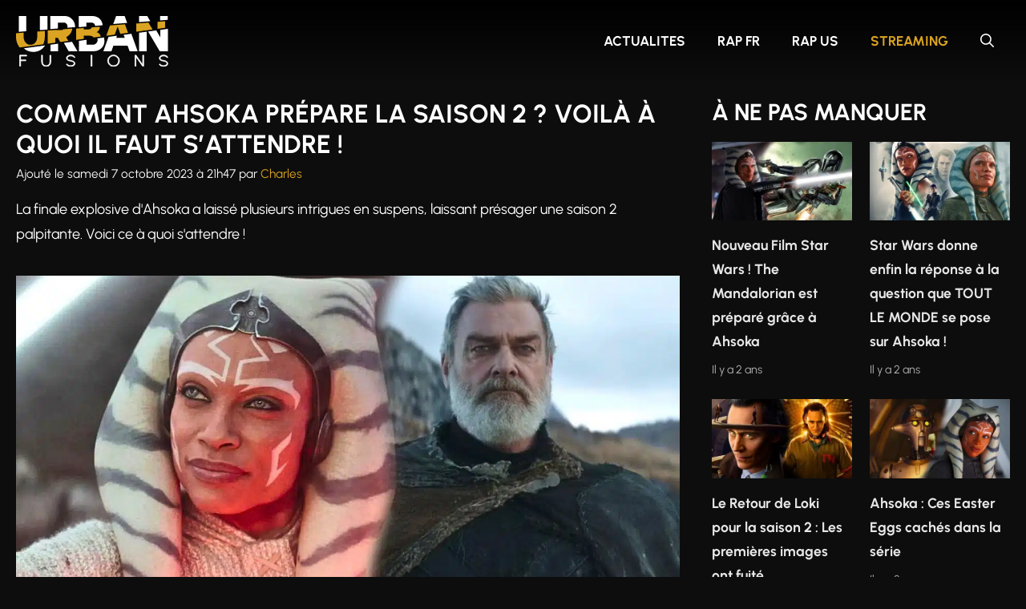

--- FILE ---
content_type: text/html; charset=UTF-8
request_url: https://www.urban-fusions.fr/comment-ahsoka-prepare-la-saison-2-voila-a-quoi-il-faut-sattendre/
body_size: 29306
content:
<!DOCTYPE html>
<html lang="fr-FR">
<head><meta charset="UTF-8"><script>if(navigator.userAgent.match(/MSIE|Internet Explorer/i)||navigator.userAgent.match(/Trident\/7\..*?rv:11/i)){var href=document.location.href;if(!href.match(/[?&]nowprocket/)){if(href.indexOf("?")==-1){if(href.indexOf("#")==-1){document.location.href=href+"?nowprocket=1"}else{document.location.href=href.replace("#","?nowprocket=1#")}}else{if(href.indexOf("#")==-1){document.location.href=href+"&nowprocket=1"}else{document.location.href=href.replace("#","&nowprocket=1#")}}}}</script><script>(()=>{class RocketLazyLoadScripts{constructor(){this.v="2.0.4",this.userEvents=["keydown","keyup","mousedown","mouseup","mousemove","mouseover","mouseout","touchmove","touchstart","touchend","touchcancel","wheel","click","dblclick","input"],this.attributeEvents=["onblur","onclick","oncontextmenu","ondblclick","onfocus","onmousedown","onmouseenter","onmouseleave","onmousemove","onmouseout","onmouseover","onmouseup","onmousewheel","onscroll","onsubmit"]}async t(){this.i(),this.o(),/iP(ad|hone)/.test(navigator.userAgent)&&this.h(),this.u(),this.l(this),this.m(),this.k(this),this.p(this),this._(),await Promise.all([this.R(),this.L()]),this.lastBreath=Date.now(),this.S(this),this.P(),this.D(),this.O(),this.M(),await this.C(this.delayedScripts.normal),await this.C(this.delayedScripts.defer),await this.C(this.delayedScripts.async),await this.T(),await this.F(),await this.j(),await this.A(),window.dispatchEvent(new Event("rocket-allScriptsLoaded")),this.everythingLoaded=!0,this.lastTouchEnd&&await new Promise(t=>setTimeout(t,500-Date.now()+this.lastTouchEnd)),this.I(),this.H(),this.U(),this.W()}i(){this.CSPIssue=sessionStorage.getItem("rocketCSPIssue"),document.addEventListener("securitypolicyviolation",t=>{this.CSPIssue||"script-src-elem"!==t.violatedDirective||"data"!==t.blockedURI||(this.CSPIssue=!0,sessionStorage.setItem("rocketCSPIssue",!0))},{isRocket:!0})}o(){window.addEventListener("pageshow",t=>{this.persisted=t.persisted,this.realWindowLoadedFired=!0},{isRocket:!0}),window.addEventListener("pagehide",()=>{this.onFirstUserAction=null},{isRocket:!0})}h(){let t;function e(e){t=e}window.addEventListener("touchstart",e,{isRocket:!0}),window.addEventListener("touchend",function i(o){o.changedTouches[0]&&t.changedTouches[0]&&Math.abs(o.changedTouches[0].pageX-t.changedTouches[0].pageX)<10&&Math.abs(o.changedTouches[0].pageY-t.changedTouches[0].pageY)<10&&o.timeStamp-t.timeStamp<200&&(window.removeEventListener("touchstart",e,{isRocket:!0}),window.removeEventListener("touchend",i,{isRocket:!0}),"INPUT"===o.target.tagName&&"text"===o.target.type||(o.target.dispatchEvent(new TouchEvent("touchend",{target:o.target,bubbles:!0})),o.target.dispatchEvent(new MouseEvent("mouseover",{target:o.target,bubbles:!0})),o.target.dispatchEvent(new PointerEvent("click",{target:o.target,bubbles:!0,cancelable:!0,detail:1,clientX:o.changedTouches[0].clientX,clientY:o.changedTouches[0].clientY})),event.preventDefault()))},{isRocket:!0})}q(t){this.userActionTriggered||("mousemove"!==t.type||this.firstMousemoveIgnored?"keyup"===t.type||"mouseover"===t.type||"mouseout"===t.type||(this.userActionTriggered=!0,this.onFirstUserAction&&this.onFirstUserAction()):this.firstMousemoveIgnored=!0),"click"===t.type&&t.preventDefault(),t.stopPropagation(),t.stopImmediatePropagation(),"touchstart"===this.lastEvent&&"touchend"===t.type&&(this.lastTouchEnd=Date.now()),"click"===t.type&&(this.lastTouchEnd=0),this.lastEvent=t.type,t.composedPath&&t.composedPath()[0].getRootNode()instanceof ShadowRoot&&(t.rocketTarget=t.composedPath()[0]),this.savedUserEvents.push(t)}u(){this.savedUserEvents=[],this.userEventHandler=this.q.bind(this),this.userEvents.forEach(t=>window.addEventListener(t,this.userEventHandler,{passive:!1,isRocket:!0})),document.addEventListener("visibilitychange",this.userEventHandler,{isRocket:!0})}U(){this.userEvents.forEach(t=>window.removeEventListener(t,this.userEventHandler,{passive:!1,isRocket:!0})),document.removeEventListener("visibilitychange",this.userEventHandler,{isRocket:!0}),this.savedUserEvents.forEach(t=>{(t.rocketTarget||t.target).dispatchEvent(new window[t.constructor.name](t.type,t))})}m(){const t="return false",e=Array.from(this.attributeEvents,t=>"data-rocket-"+t),i="["+this.attributeEvents.join("],[")+"]",o="[data-rocket-"+this.attributeEvents.join("],[data-rocket-")+"]",s=(e,i,o)=>{o&&o!==t&&(e.setAttribute("data-rocket-"+i,o),e["rocket"+i]=new Function("event",o),e.setAttribute(i,t))};new MutationObserver(t=>{for(const n of t)"attributes"===n.type&&(n.attributeName.startsWith("data-rocket-")||this.everythingLoaded?n.attributeName.startsWith("data-rocket-")&&this.everythingLoaded&&this.N(n.target,n.attributeName.substring(12)):s(n.target,n.attributeName,n.target.getAttribute(n.attributeName))),"childList"===n.type&&n.addedNodes.forEach(t=>{if(t.nodeType===Node.ELEMENT_NODE)if(this.everythingLoaded)for(const i of[t,...t.querySelectorAll(o)])for(const t of i.getAttributeNames())e.includes(t)&&this.N(i,t.substring(12));else for(const e of[t,...t.querySelectorAll(i)])for(const t of e.getAttributeNames())this.attributeEvents.includes(t)&&s(e,t,e.getAttribute(t))})}).observe(document,{subtree:!0,childList:!0,attributeFilter:[...this.attributeEvents,...e]})}I(){this.attributeEvents.forEach(t=>{document.querySelectorAll("[data-rocket-"+t+"]").forEach(e=>{this.N(e,t)})})}N(t,e){const i=t.getAttribute("data-rocket-"+e);i&&(t.setAttribute(e,i),t.removeAttribute("data-rocket-"+e))}k(t){Object.defineProperty(HTMLElement.prototype,"onclick",{get(){return this.rocketonclick||null},set(e){this.rocketonclick=e,this.setAttribute(t.everythingLoaded?"onclick":"data-rocket-onclick","this.rocketonclick(event)")}})}S(t){function e(e,i){let o=e[i];e[i]=null,Object.defineProperty(e,i,{get:()=>o,set(s){t.everythingLoaded?o=s:e["rocket"+i]=o=s}})}e(document,"onreadystatechange"),e(window,"onload"),e(window,"onpageshow");try{Object.defineProperty(document,"readyState",{get:()=>t.rocketReadyState,set(e){t.rocketReadyState=e},configurable:!0}),document.readyState="loading"}catch(t){console.log("WPRocket DJE readyState conflict, bypassing")}}l(t){this.originalAddEventListener=EventTarget.prototype.addEventListener,this.originalRemoveEventListener=EventTarget.prototype.removeEventListener,this.savedEventListeners=[],EventTarget.prototype.addEventListener=function(e,i,o){o&&o.isRocket||!t.B(e,this)&&!t.userEvents.includes(e)||t.B(e,this)&&!t.userActionTriggered||e.startsWith("rocket-")||t.everythingLoaded?t.originalAddEventListener.call(this,e,i,o):(t.savedEventListeners.push({target:this,remove:!1,type:e,func:i,options:o}),"mouseenter"!==e&&"mouseleave"!==e||t.originalAddEventListener.call(this,e,t.savedUserEvents.push,o))},EventTarget.prototype.removeEventListener=function(e,i,o){o&&o.isRocket||!t.B(e,this)&&!t.userEvents.includes(e)||t.B(e,this)&&!t.userActionTriggered||e.startsWith("rocket-")||t.everythingLoaded?t.originalRemoveEventListener.call(this,e,i,o):t.savedEventListeners.push({target:this,remove:!0,type:e,func:i,options:o})}}J(t,e){this.savedEventListeners=this.savedEventListeners.filter(i=>{let o=i.type,s=i.target||window;return e!==o||t!==s||(this.B(o,s)&&(i.type="rocket-"+o),this.$(i),!1)})}H(){EventTarget.prototype.addEventListener=this.originalAddEventListener,EventTarget.prototype.removeEventListener=this.originalRemoveEventListener,this.savedEventListeners.forEach(t=>this.$(t))}$(t){t.remove?this.originalRemoveEventListener.call(t.target,t.type,t.func,t.options):this.originalAddEventListener.call(t.target,t.type,t.func,t.options)}p(t){let e;function i(e){return t.everythingLoaded?e:e.split(" ").map(t=>"load"===t||t.startsWith("load.")?"rocket-jquery-load":t).join(" ")}function o(o){function s(e){const s=o.fn[e];o.fn[e]=o.fn.init.prototype[e]=function(){return this[0]===window&&t.userActionTriggered&&("string"==typeof arguments[0]||arguments[0]instanceof String?arguments[0]=i(arguments[0]):"object"==typeof arguments[0]&&Object.keys(arguments[0]).forEach(t=>{const e=arguments[0][t];delete arguments[0][t],arguments[0][i(t)]=e})),s.apply(this,arguments),this}}if(o&&o.fn&&!t.allJQueries.includes(o)){const e={DOMContentLoaded:[],"rocket-DOMContentLoaded":[]};for(const t in e)document.addEventListener(t,()=>{e[t].forEach(t=>t())},{isRocket:!0});o.fn.ready=o.fn.init.prototype.ready=function(i){function s(){parseInt(o.fn.jquery)>2?setTimeout(()=>i.bind(document)(o)):i.bind(document)(o)}return"function"==typeof i&&(t.realDomReadyFired?!t.userActionTriggered||t.fauxDomReadyFired?s():e["rocket-DOMContentLoaded"].push(s):e.DOMContentLoaded.push(s)),o([])},s("on"),s("one"),s("off"),t.allJQueries.push(o)}e=o}t.allJQueries=[],o(window.jQuery),Object.defineProperty(window,"jQuery",{get:()=>e,set(t){o(t)}})}P(){const t=new Map;document.write=document.writeln=function(e){const i=document.currentScript,o=document.createRange(),s=i.parentElement;let n=t.get(i);void 0===n&&(n=i.nextSibling,t.set(i,n));const c=document.createDocumentFragment();o.setStart(c,0),c.appendChild(o.createContextualFragment(e)),s.insertBefore(c,n)}}async R(){return new Promise(t=>{this.userActionTriggered?t():this.onFirstUserAction=t})}async L(){return new Promise(t=>{document.addEventListener("DOMContentLoaded",()=>{this.realDomReadyFired=!0,t()},{isRocket:!0})})}async j(){return this.realWindowLoadedFired?Promise.resolve():new Promise(t=>{window.addEventListener("load",t,{isRocket:!0})})}M(){this.pendingScripts=[];this.scriptsMutationObserver=new MutationObserver(t=>{for(const e of t)e.addedNodes.forEach(t=>{"SCRIPT"!==t.tagName||t.noModule||t.isWPRocket||this.pendingScripts.push({script:t,promise:new Promise(e=>{const i=()=>{const i=this.pendingScripts.findIndex(e=>e.script===t);i>=0&&this.pendingScripts.splice(i,1),e()};t.addEventListener("load",i,{isRocket:!0}),t.addEventListener("error",i,{isRocket:!0}),setTimeout(i,1e3)})})})}),this.scriptsMutationObserver.observe(document,{childList:!0,subtree:!0})}async F(){await this.X(),this.pendingScripts.length?(await this.pendingScripts[0].promise,await this.F()):this.scriptsMutationObserver.disconnect()}D(){this.delayedScripts={normal:[],async:[],defer:[]},document.querySelectorAll("script[type$=rocketlazyloadscript]").forEach(t=>{t.hasAttribute("data-rocket-src")?t.hasAttribute("async")&&!1!==t.async?this.delayedScripts.async.push(t):t.hasAttribute("defer")&&!1!==t.defer||"module"===t.getAttribute("data-rocket-type")?this.delayedScripts.defer.push(t):this.delayedScripts.normal.push(t):this.delayedScripts.normal.push(t)})}async _(){await this.L();let t=[];document.querySelectorAll("script[type$=rocketlazyloadscript][data-rocket-src]").forEach(e=>{let i=e.getAttribute("data-rocket-src");if(i&&!i.startsWith("data:")){i.startsWith("//")&&(i=location.protocol+i);try{const o=new URL(i).origin;o!==location.origin&&t.push({src:o,crossOrigin:e.crossOrigin||"module"===e.getAttribute("data-rocket-type")})}catch(t){}}}),t=[...new Map(t.map(t=>[JSON.stringify(t),t])).values()],this.Y(t,"preconnect")}async G(t){if(await this.K(),!0!==t.noModule||!("noModule"in HTMLScriptElement.prototype))return new Promise(e=>{let i;function o(){(i||t).setAttribute("data-rocket-status","executed"),e()}try{if(navigator.userAgent.includes("Firefox/")||""===navigator.vendor||this.CSPIssue)i=document.createElement("script"),[...t.attributes].forEach(t=>{let e=t.nodeName;"type"!==e&&("data-rocket-type"===e&&(e="type"),"data-rocket-src"===e&&(e="src"),i.setAttribute(e,t.nodeValue))}),t.text&&(i.text=t.text),t.nonce&&(i.nonce=t.nonce),i.hasAttribute("src")?(i.addEventListener("load",o,{isRocket:!0}),i.addEventListener("error",()=>{i.setAttribute("data-rocket-status","failed-network"),e()},{isRocket:!0}),setTimeout(()=>{i.isConnected||e()},1)):(i.text=t.text,o()),i.isWPRocket=!0,t.parentNode.replaceChild(i,t);else{const i=t.getAttribute("data-rocket-type"),s=t.getAttribute("data-rocket-src");i?(t.type=i,t.removeAttribute("data-rocket-type")):t.removeAttribute("type"),t.addEventListener("load",o,{isRocket:!0}),t.addEventListener("error",i=>{this.CSPIssue&&i.target.src.startsWith("data:")?(console.log("WPRocket: CSP fallback activated"),t.removeAttribute("src"),this.G(t).then(e)):(t.setAttribute("data-rocket-status","failed-network"),e())},{isRocket:!0}),s?(t.fetchPriority="high",t.removeAttribute("data-rocket-src"),t.src=s):t.src="data:text/javascript;base64,"+window.btoa(unescape(encodeURIComponent(t.text)))}}catch(i){t.setAttribute("data-rocket-status","failed-transform"),e()}});t.setAttribute("data-rocket-status","skipped")}async C(t){const e=t.shift();return e?(e.isConnected&&await this.G(e),this.C(t)):Promise.resolve()}O(){this.Y([...this.delayedScripts.normal,...this.delayedScripts.defer,...this.delayedScripts.async],"preload")}Y(t,e){this.trash=this.trash||[];let i=!0;var o=document.createDocumentFragment();t.forEach(t=>{const s=t.getAttribute&&t.getAttribute("data-rocket-src")||t.src;if(s&&!s.startsWith("data:")){const n=document.createElement("link");n.href=s,n.rel=e,"preconnect"!==e&&(n.as="script",n.fetchPriority=i?"high":"low"),t.getAttribute&&"module"===t.getAttribute("data-rocket-type")&&(n.crossOrigin=!0),t.crossOrigin&&(n.crossOrigin=t.crossOrigin),t.integrity&&(n.integrity=t.integrity),t.nonce&&(n.nonce=t.nonce),o.appendChild(n),this.trash.push(n),i=!1}}),document.head.appendChild(o)}W(){this.trash.forEach(t=>t.remove())}async T(){try{document.readyState="interactive"}catch(t){}this.fauxDomReadyFired=!0;try{await this.K(),this.J(document,"readystatechange"),document.dispatchEvent(new Event("rocket-readystatechange")),await this.K(),document.rocketonreadystatechange&&document.rocketonreadystatechange(),await this.K(),this.J(document,"DOMContentLoaded"),document.dispatchEvent(new Event("rocket-DOMContentLoaded")),await this.K(),this.J(window,"DOMContentLoaded"),window.dispatchEvent(new Event("rocket-DOMContentLoaded"))}catch(t){console.error(t)}}async A(){try{document.readyState="complete"}catch(t){}try{await this.K(),this.J(document,"readystatechange"),document.dispatchEvent(new Event("rocket-readystatechange")),await this.K(),document.rocketonreadystatechange&&document.rocketonreadystatechange(),await this.K(),this.J(window,"load"),window.dispatchEvent(new Event("rocket-load")),await this.K(),window.rocketonload&&window.rocketonload(),await this.K(),this.allJQueries.forEach(t=>t(window).trigger("rocket-jquery-load")),await this.K(),this.J(window,"pageshow");const t=new Event("rocket-pageshow");t.persisted=this.persisted,window.dispatchEvent(t),await this.K(),window.rocketonpageshow&&window.rocketonpageshow({persisted:this.persisted})}catch(t){console.error(t)}}async K(){Date.now()-this.lastBreath>45&&(await this.X(),this.lastBreath=Date.now())}async X(){return document.hidden?new Promise(t=>setTimeout(t)):new Promise(t=>requestAnimationFrame(t))}B(t,e){return e===document&&"readystatechange"===t||(e===document&&"DOMContentLoaded"===t||(e===window&&"DOMContentLoaded"===t||(e===window&&"load"===t||e===window&&"pageshow"===t)))}static run(){(new RocketLazyLoadScripts).t()}}RocketLazyLoadScripts.run()})();</script>
	
	<meta name='robots' content='index, follow, max-image-preview:large, max-snippet:-1, max-video-preview:-1' />
<meta name="viewport" content="width=device-width, initial-scale=1">
	<!-- This site is optimized with the Yoast SEO plugin v26.7 - https://yoast.com/wordpress/plugins/seo/ -->
	<title>Comment Ahsoka prépare la saison 2 ? Voilà à quoi il faut s&#039;attendre !</title>
	<link rel="canonical" href="https://www.urban-fusions.fr/comment-ahsoka-prepare-la-saison-2-voila-a-quoi-il-faut-sattendre/" />
	<meta name="twitter:card" content="summary_large_image" />
	<meta name="twitter:title" content="Comment Ahsoka prépare la saison 2 ? Voilà à quoi il faut s&#039;attendre !" />
	<meta name="twitter:description" content="Voir Cacher le sommaireFocus sur la formation inachevée de SabineL&#8217;empire de Thrawn La nouvelle mission d&rsquo;Ezra BridgerLa fin de l&rsquo;arc Mortis Au moment de l&rsquo;annonce d&rsquo;Ahsoka, certains fans doutaient que Dave Filoni puisse faire le lien entre l&rsquo;ère de Star Wars Rebels et les apparitions de Rosario Dawson dans The Mandalorian. Et pourtant, au fil..." />
	<meta name="twitter:image" content="https://www.urban-fusions.fr/wp-content/uploads/2023/10/Ahsoka-saison-2-scaled.jpg" />
	<script type="application/ld+json" class="yoast-schema-graph">{"@context":"https://schema.org","@graph":[{"@type":"NewsArticle","@id":"https://www.urban-fusions.fr/comment-ahsoka-prepare-la-saison-2-voila-a-quoi-il-faut-sattendre/#article","isPartOf":{"@id":"https://www.urban-fusions.fr/comment-ahsoka-prepare-la-saison-2-voila-a-quoi-il-faut-sattendre/"},"author":{"name":"Charles","@id":"https://www.urban-fusions.fr/#/schema/person/49a7dd7af4a8c869017bc8d2a6edbc98"},"headline":"Comment Ahsoka prépare la saison 2 ? Voilà à quoi il faut s&rsquo;attendre !","datePublished":"2023-10-07T19:47:57+00:00","dateModified":"2023-10-07T19:47:58+00:00","mainEntityOfPage":{"@id":"https://www.urban-fusions.fr/comment-ahsoka-prepare-la-saison-2-voila-a-quoi-il-faut-sattendre/"},"wordCount":810,"commentCount":0,"publisher":{"@id":"https://www.urban-fusions.fr/#organization"},"image":{"@id":"https://www.urban-fusions.fr/comment-ahsoka-prepare-la-saison-2-voila-a-quoi-il-faut-sattendre/#primaryimage"},"thumbnailUrl":"https://www.urban-fusions.fr/wp-content/uploads/2023/10/Ahsoka-saison-2-scaled.jpg","keywords":["Ahsoka","Disney","Star Wars"],"articleSection":["Disney+","Streaming"],"inLanguage":"fr-FR","potentialAction":[{"@type":"CommentAction","name":"Comment","target":["https://www.urban-fusions.fr/comment-ahsoka-prepare-la-saison-2-voila-a-quoi-il-faut-sattendre/#respond"]}]},{"@type":"WebPage","@id":"https://www.urban-fusions.fr/comment-ahsoka-prepare-la-saison-2-voila-a-quoi-il-faut-sattendre/","url":"https://www.urban-fusions.fr/comment-ahsoka-prepare-la-saison-2-voila-a-quoi-il-faut-sattendre/","name":"Comment Ahsoka prépare la saison 2 ? Voilà à quoi il faut s'attendre !","isPartOf":{"@id":"https://www.urban-fusions.fr/#website"},"primaryImageOfPage":{"@id":"https://www.urban-fusions.fr/comment-ahsoka-prepare-la-saison-2-voila-a-quoi-il-faut-sattendre/#primaryimage"},"image":{"@id":"https://www.urban-fusions.fr/comment-ahsoka-prepare-la-saison-2-voila-a-quoi-il-faut-sattendre/#primaryimage"},"thumbnailUrl":"https://www.urban-fusions.fr/wp-content/uploads/2023/10/Ahsoka-saison-2-scaled.jpg","datePublished":"2023-10-07T19:47:57+00:00","dateModified":"2023-10-07T19:47:58+00:00","breadcrumb":{"@id":"https://www.urban-fusions.fr/comment-ahsoka-prepare-la-saison-2-voila-a-quoi-il-faut-sattendre/#breadcrumb"},"inLanguage":"fr-FR","potentialAction":[{"@type":"ReadAction","target":["https://www.urban-fusions.fr/comment-ahsoka-prepare-la-saison-2-voila-a-quoi-il-faut-sattendre/"]}]},{"@type":"ImageObject","inLanguage":"fr-FR","@id":"https://www.urban-fusions.fr/comment-ahsoka-prepare-la-saison-2-voila-a-quoi-il-faut-sattendre/#primaryimage","url":"https://www.urban-fusions.fr/wp-content/uploads/2023/10/Ahsoka-saison-2-scaled.jpg","contentUrl":"https://www.urban-fusions.fr/wp-content/uploads/2023/10/Ahsoka-saison-2-scaled.jpg","width":1200,"height":675,"caption":"Ahsoka saison 2"},{"@type":"BreadcrumbList","@id":"https://www.urban-fusions.fr/comment-ahsoka-prepare-la-saison-2-voila-a-quoi-il-faut-sattendre/#breadcrumb","itemListElement":[{"@type":"ListItem","position":1,"name":"Urban Fusions","item":"https://www.urban-fusions.fr/"},{"@type":"ListItem","position":2,"name":"Comment Ahsoka prépare la saison 2 ? Voilà à quoi il faut s&rsquo;attendre !"}]},{"@type":"WebSite","@id":"https://www.urban-fusions.fr/#website","url":"https://www.urban-fusions.fr/","name":"Urban Fusions","description":"","publisher":{"@id":"https://www.urban-fusions.fr/#organization"},"potentialAction":[{"@type":"SearchAction","target":{"@type":"EntryPoint","urlTemplate":"https://www.urban-fusions.fr/?s={search_term_string}"},"query-input":{"@type":"PropertyValueSpecification","valueRequired":true,"valueName":"search_term_string"}}],"inLanguage":"fr-FR"},{"@type":"Organization","@id":"https://www.urban-fusions.fr/#organization","name":"Urban Fusions","url":"https://www.urban-fusions.fr/","logo":{"@type":"ImageObject","inLanguage":"fr-FR","@id":"https://www.urban-fusions.fr/#/schema/logo/image/","url":"https://www.urban-fusions.fr/wp-content/uploads/2021/04/logo-272.png","contentUrl":"https://www.urban-fusions.fr/wp-content/uploads/2021/04/logo-272.png","width":272,"height":71,"caption":"Urban Fusions"},"image":{"@id":"https://www.urban-fusions.fr/#/schema/logo/image/"}},{"@type":"Person","@id":"https://www.urban-fusions.fr/#/schema/person/49a7dd7af4a8c869017bc8d2a6edbc98","name":"Charles","description":"Responsable de la stratégie éditoriale de Urban Fusions. Je rédige sur toutes les actualités urbaines. Mes sujets de prédilections sont les clashs et les scandales.","url":"https://www.urban-fusions.fr/author/charles/"}]}</script>
	<!-- / Yoast SEO plugin. -->


<link rel='dns-prefetch' href='//cache.consentframework.com' />
<link rel='dns-prefetch' href='//choices.consentframework.com' />
<link rel='dns-prefetch' href='//www.googletagmanager.com' />
<link rel='dns-prefetch' href='//a.rltd.net' />
<link rel="alternate" type="application/rss+xml" title="Urban Fusions &raquo; Flux" href="https://www.urban-fusions.fr/feed/" />
<link rel="alternate" type="application/rss+xml" title="Disney+ &raquo; Flux" href="https://www.urban-fusions.fr/streaming/disney/feed/" />
<link rel="alternate" type="application/rss+xml" title="Streaming &raquo; Flux" href="https://www.urban-fusions.fr/streaming/feed/" />
<link rel="alternate" type="application/rss+xml" title="Ahsoka &raquo; Flux" href="https://www.urban-fusions.fr/tag/ahsoka/feed/" />
<link rel="alternate" type="application/rss+xml" title="Disney &raquo; Flux" href="https://www.urban-fusions.fr/tag/disney/feed/" />
<link rel="alternate" type="application/rss+xml" title="Star Wars &raquo; Flux" href="https://www.urban-fusions.fr/tag/star-wars/feed/" />
<link rel="alternate" title="oEmbed (JSON)" type="application/json+oembed" href="https://www.urban-fusions.fr/wp-json/oembed/1.0/embed?url=https%3A%2F%2Fwww.urban-fusions.fr%2Fcomment-ahsoka-prepare-la-saison-2-voila-a-quoi-il-faut-sattendre%2F" />
<link rel="alternate" title="oEmbed (XML)" type="text/xml+oembed" href="https://www.urban-fusions.fr/wp-json/oembed/1.0/embed?url=https%3A%2F%2Fwww.urban-fusions.fr%2Fcomment-ahsoka-prepare-la-saison-2-voila-a-quoi-il-faut-sattendre%2F&#038;format=xml" />
<style id='wp-img-auto-sizes-contain-inline-css'>
img:is([sizes=auto i],[sizes^="auto," i]){contain-intrinsic-size:3000px 1500px}
/*# sourceURL=wp-img-auto-sizes-contain-inline-css */
</style>
<link data-minify="1" rel='stylesheet' id='local-fonts-urbanist-css' href='https://www.urban-fusions.fr/wp-content/cache/min/1/wp-content/themes/generatepress_child/css/local-fonts-urbanist.css?ver=1722113115' media='all' />
<link data-minify="1" rel='stylesheet' id='ratings-css' href='https://www.urban-fusions.fr/wp-content/cache/min/1/wp-content/themes/generatepress_child/css/ratings.css?ver=1722113135' media='all' />
<link rel='stylesheet' id='wp-block-library-css' href='https://www.urban-fusions.fr/wp-includes/css/dist/block-library/common.min.css?ver=6.9' media='all' />
<link rel='stylesheet' id='wp-block-image-css' href='https://www.urban-fusions.fr/wp-includes/blocks/image/style.min.css?ver=6.9' media='all' />
<link rel='stylesheet' id='wp-block-list-css' href='https://www.urban-fusions.fr/wp-includes/blocks/list/style.min.css?ver=6.9' media='all' />
<link rel='stylesheet' id='wp-block-tag-cloud-css' href='https://www.urban-fusions.fr/wp-includes/blocks/tag-cloud/style.min.css?ver=6.9' media='all' />

<link rel='stylesheet' id='classic-theme-styles-css' href='https://www.urban-fusions.fr/wp-includes/css/classic-themes.min.css?ver=6.9' media='all' />
<link data-minify="1" rel='stylesheet' id='mpp_gutenberg-css' href='https://www.urban-fusions.fr/wp-content/cache/min/1/wp-content/plugins/metronet-profile-picture/dist/blocks.style.build.css?ver=1722113115' media='all' />
<link rel='stylesheet' id='crp-style-text-only-css' href='https://www.urban-fusions.fr/wp-content/plugins/contextual-related-posts/css/text-only.min.css?ver=4.1.0' media='all' />
<link rel='stylesheet' id='wp-block-latest-posts-css' href='https://www.urban-fusions.fr/wp-includes/blocks/latest-posts/style.min.css?ver=6.9' media='all' />
<link data-minify="1" rel='stylesheet' id='generate-child-css' href='https://www.urban-fusions.fr/wp-content/cache/min/1/wp-content/themes/generatepress_child/style.css?ver=1722113115' media='all' />
<style id='generate-child-inline-css'>
:root{
     --border-radius: 1em;
    }
/*# sourceURL=generate-child-inline-css */
</style>
<link rel='stylesheet' id='generate-comments-css' href='https://www.urban-fusions.fr/wp-content/themes/generatepress/assets/css/components/comments.min.css?ver=3.6.1' media='all' />
<link rel='stylesheet' id='generate-style-css' href='https://www.urban-fusions.fr/wp-content/themes/generatepress/assets/css/main.min.css?ver=3.6.1' media='all' />
<style id='generate-style-inline-css'>
.no-featured-image-padding .featured-image {margin-left:-20px;margin-right:-20px;}.post-image-above-header .no-featured-image-padding .inside-article .featured-image {margin-top:-20px;}@media (max-width:768px){.no-featured-image-padding .featured-image {margin-left:-20px;margin-right:-20px;}.post-image-above-header .no-featured-image-padding .inside-article .featured-image {margin-top:-20px;}}
body{background-color:var(--contrast);color:var(--base-3);}a{color:var(--accent);}a:hover, a:focus, a:active{color:var(--base-3);}.grid-container{max-width:1300px;}.wp-block-group__inner-container{max-width:1300px;margin-left:auto;margin-right:auto;}.site-header .header-image{width:190px;}.navigation-search{position:absolute;left:-99999px;pointer-events:none;visibility:hidden;z-index:20;width:100%;top:0;transition:opacity 100ms ease-in-out;opacity:0;}.navigation-search.nav-search-active{left:0;right:0;pointer-events:auto;visibility:visible;opacity:1;}.navigation-search input[type="search"]{outline:0;border:0;vertical-align:bottom;line-height:1;opacity:0.9;width:100%;z-index:20;border-radius:0;-webkit-appearance:none;height:60px;}.navigation-search input::-ms-clear{display:none;width:0;height:0;}.navigation-search input::-ms-reveal{display:none;width:0;height:0;}.navigation-search input::-webkit-search-decoration, .navigation-search input::-webkit-search-cancel-button, .navigation-search input::-webkit-search-results-button, .navigation-search input::-webkit-search-results-decoration{display:none;}.gen-sidebar-nav .navigation-search{top:auto;bottom:0;}:root{--contrast:#0D0D0D;--contrast-2:#575760;--contrast-3:#b2b2be;--base:#f0f0f0;--base-2:#f7f8f9;--base-3:#ffffff;--accent:#daa321;--spotted:#4E25F0;--pinpoint:#BF2604;--rapfr:#049DBF;}:root .has-contrast-color{color:var(--contrast);}:root .has-contrast-background-color{background-color:var(--contrast);}:root .has-contrast-2-color{color:var(--contrast-2);}:root .has-contrast-2-background-color{background-color:var(--contrast-2);}:root .has-contrast-3-color{color:var(--contrast-3);}:root .has-contrast-3-background-color{background-color:var(--contrast-3);}:root .has-base-color{color:var(--base);}:root .has-base-background-color{background-color:var(--base);}:root .has-base-2-color{color:var(--base-2);}:root .has-base-2-background-color{background-color:var(--base-2);}:root .has-base-3-color{color:var(--base-3);}:root .has-base-3-background-color{background-color:var(--base-3);}:root .has-accent-color{color:var(--accent);}:root .has-accent-background-color{background-color:var(--accent);}:root .has-spotted-color{color:var(--spotted);}:root .has-spotted-background-color{background-color:var(--spotted);}:root .has-pinpoint-color{color:var(--pinpoint);}:root .has-pinpoint-background-color{background-color:var(--pinpoint);}:root .has-rapfr-color{color:var(--rapfr);}:root .has-rapfr-background-color{background-color:var(--rapfr);}body, button, input, select, textarea{font-family:Urbanist;font-size:18px;}body{line-height:1.75;}.main-navigation a, .main-navigation .menu-toggle, .main-navigation .menu-bar-items{font-weight:700;text-transform:uppercase;font-size:17px;}h1{font-weight:700;text-transform:uppercase;}h2{font-weight:700;text-transform:uppercase;}h3{font-weight:700;text-transform:uppercase;}.top-bar{background-color:#636363;color:#ffffff;}.top-bar a{color:#ffffff;}.top-bar a:hover{color:#303030;}.site-header{color:var(--base-3);}.main-title a,.main-title a:hover{color:var(--base-3);}.site-description{color:var(--base-3);}.mobile-menu-control-wrapper .menu-toggle,.mobile-menu-control-wrapper .menu-toggle:hover,.mobile-menu-control-wrapper .menu-toggle:focus,.has-inline-mobile-toggle #site-navigation.toggled{background-color:rgba(0, 0, 0, 0.02);}.main-navigation .main-nav ul li a, .main-navigation .menu-toggle, .main-navigation .menu-bar-items{color:var(--base-3);}button.menu-toggle:hover,button.menu-toggle:focus{color:var(--base-3);}.main-navigation ul ul{background-color:var(--base);}.entry-title a{color:var(--base-3);}.entry-title a:hover{color:var(--base-3);}.entry-meta{color:var(--base-2);}.sidebar .widget{color:var(--base-3);background-color:var(--contrast);}.footer-widgets{background-color:var(--contrast);}.site-info{background-color:var(--contrast);}input[type="text"],input[type="email"],input[type="url"],input[type="password"],input[type="search"],input[type="tel"],input[type="number"],textarea,select{color:var(--base-3);background-color:var(--contrast-2);border-color:var(--contrast);}input[type="text"]:focus,input[type="email"]:focus,input[type="url"]:focus,input[type="password"]:focus,input[type="search"]:focus,input[type="tel"]:focus,input[type="number"]:focus,textarea:focus,select:focus{color:var(--base-3);background-color:var(--contrast-2);border-color:var(--contrast);}button,html input[type="button"],input[type="reset"],input[type="submit"],a.button,a.wp-block-button__link:not(.has-background){color:var(--base-3);background-color:var(--accent);}button:hover,html input[type="button"]:hover,input[type="reset"]:hover,input[type="submit"]:hover,a.button:hover,button:focus,html input[type="button"]:focus,input[type="reset"]:focus,input[type="submit"]:focus,a.button:focus,a.wp-block-button__link:not(.has-background):active,a.wp-block-button__link:not(.has-background):focus,a.wp-block-button__link:not(.has-background):hover{color:var(--contrast);background-color:var(--base-3);}a.generate-back-to-top{background-color:rgba( 0,0,0,0.4 );color:#ffffff;}a.generate-back-to-top:hover,a.generate-back-to-top:focus{background-color:rgba( 0,0,0,0.6 );color:#ffffff;}:root{--gp-search-modal-bg-color:var(--base-3);--gp-search-modal-text-color:var(--contrast);--gp-search-modal-overlay-bg-color:rgba(0,0,0,0.2);}@media (max-width: 768px){.main-navigation .menu-bar-item:hover > a, .main-navigation .menu-bar-item.sfHover > a{background:none;color:var(--base-3);}}.inside-header{padding:20px;}.nav-below-header .main-navigation .inside-navigation.grid-container, .nav-above-header .main-navigation .inside-navigation.grid-container{padding:0px;}.separate-containers .inside-article, .separate-containers .comments-area, .separate-containers .page-header, .separate-containers .paging-navigation, .one-container .site-content, .inside-page-header{padding:20px;}.site-main .wp-block-group__inner-container{padding:20px;}.separate-containers .paging-navigation{padding-top:20px;padding-bottom:20px;}.entry-content .alignwide, body:not(.no-sidebar) .entry-content .alignfull{margin-left:-20px;width:calc(100% + 40px);max-width:calc(100% + 40px);}.one-container.right-sidebar .site-main,.one-container.both-right .site-main{margin-right:20px;}.one-container.left-sidebar .site-main,.one-container.both-left .site-main{margin-left:20px;}.one-container.both-sidebars .site-main{margin:0px 20px 0px 20px;}.one-container.archive .post:not(:last-child):not(.is-loop-template-item), .one-container.blog .post:not(:last-child):not(.is-loop-template-item){padding-bottom:20px;}.rtl .menu-item-has-children .dropdown-menu-toggle{padding-left:20px;}.rtl .main-navigation .main-nav ul li.menu-item-has-children > a{padding-right:20px;}.widget-area .widget{padding:20px 0px 20px 0px;}@media (max-width:768px){.separate-containers .inside-article, .separate-containers .comments-area, .separate-containers .page-header, .separate-containers .paging-navigation, .one-container .site-content, .inside-page-header{padding:20px;}.site-main .wp-block-group__inner-container{padding:20px;}.inside-top-bar{padding-right:30px;padding-left:30px;}.inside-header{padding-right:20px;padding-left:20px;}.widget-area .widget{padding-top:30px;padding-right:30px;padding-bottom:30px;padding-left:30px;}.footer-widgets-container{padding-top:30px;padding-right:30px;padding-bottom:30px;padding-left:30px;}.inside-site-info{padding-right:30px;padding-left:30px;}.entry-content .alignwide, body:not(.no-sidebar) .entry-content .alignfull{margin-left:-20px;width:calc(100% + 40px);max-width:calc(100% + 40px);}.one-container .site-main .paging-navigation{margin-bottom:20px;}}/* End cached CSS */.is-right-sidebar{width:30%;}.is-left-sidebar{width:30%;}.site-content .content-area{width:70%;}@media (max-width: 768px){.main-navigation .menu-toggle,.sidebar-nav-mobile:not(#sticky-placeholder){display:block;}.main-navigation ul,.gen-sidebar-nav,.main-navigation:not(.slideout-navigation):not(.toggled) .main-nav > ul,.has-inline-mobile-toggle #site-navigation .inside-navigation > *:not(.navigation-search):not(.main-nav){display:none;}.nav-align-right .inside-navigation,.nav-align-center .inside-navigation{justify-content:space-between;}.has-inline-mobile-toggle .mobile-menu-control-wrapper{display:flex;flex-wrap:wrap;}.has-inline-mobile-toggle .inside-header{flex-direction:row;text-align:left;flex-wrap:wrap;}.has-inline-mobile-toggle .header-widget,.has-inline-mobile-toggle #site-navigation{flex-basis:100%;}.nav-float-left .has-inline-mobile-toggle #site-navigation{order:10;}}
.dynamic-author-image-rounded{border-radius:100%;}.dynamic-featured-image, .dynamic-author-image{vertical-align:middle;}.one-container.blog .dynamic-content-template:not(:last-child), .one-container.archive .dynamic-content-template:not(:last-child){padding-bottom:0px;}.dynamic-entry-excerpt > p:last-child{margin-bottom:0px;}
/*# sourceURL=generate-style-inline-css */
</style>
<link data-minify="1" rel='stylesheet' id='articles-reset-css' href='https://www.urban-fusions.fr/wp-content/cache/min/1/wp-content/themes/generatepress_child/css/articles-reset.css?ver=1722113115' media='all' />
<link data-minify="1" rel='stylesheet' id='social-share-css' href='https://www.urban-fusions.fr/wp-content/cache/min/1/wp-content/themes/generatepress_child/css/social-share.css?ver=1722113536' media='all' />
<link data-minify="1" rel='stylesheet' id='toc-css' href='https://www.urban-fusions.fr/wp-content/cache/min/1/wp-content/themes/generatepress_child/css/toc.css?ver=1722113135' media='all' />
<link data-minify="1" rel='stylesheet' id='author-box-css' href='https://www.urban-fusions.fr/wp-content/cache/min/1/wp-content/themes/generatepress_child/css/author-box.css?ver=1722113135' media='all' />
<style id='generateblocks-inline-css'>
.gb-container.gb-tabs__item:not(.gb-tabs__item-open){display:none;}.gb-container-a958655d > .gb-inside-container{padding-top:40px;padding-right:20px;padding-left:20px;max-width:1300px;margin-left:auto;margin-right:auto;}.gb-grid-wrapper > .gb-grid-column-a958655d > .gb-container{display:flex;flex-direction:column;height:100%;}.gb-container-a53e25d3 > .gb-inside-container{padding-top:20px;}.gb-container-a53e25d3 a{color:var(--base-3);}.gb-container-a53e25d3 a:hover{color:var(--accent);}.gb-grid-wrapper > .gb-grid-column-a53e25d3{width:30%;}.gb-grid-wrapper > .gb-grid-column-a53e25d3 > .gb-container{display:flex;flex-direction:column;height:100%;}.gb-container-647248d8 > .gb-inside-container{padding-top:20px;}.gb-container-647248d8 a{color:var(--base-3);}.gb-container-647248d8 a:hover{color:var(--accent);}.gb-grid-wrapper > .gb-grid-column-647248d8{width:20%;}.gb-grid-wrapper > .gb-grid-column-647248d8 > .gb-container{display:flex;flex-direction:column;height:100%;}.gb-container-7b45e1d2{border-radius:1em 1em 0em 0em;background-color:var(--spotted);color:var(--base-3);position:relative;}.gb-container-7b45e1d2 > .gb-inside-container{padding:20px 20px 40px;}.gb-container-7b45e1d2 a{color:var(--base-3);}.gb-container-7b45e1d2 a:hover{color:var(--base-3);}.gb-grid-wrapper > .gb-grid-column-7b45e1d2{width:50%;}.gb-grid-wrapper > .gb-grid-column-7b45e1d2 > .gb-container{display:flex;flex-direction:column;height:100%;}.gb-container-7b45e1d2 > .gb-shapes .gb-shape-1{color:var(--contrast);position:absolute;overflow:hidden;pointer-events:none;line-height:0;left:0;right:0;bottom:-1px;transform:scaleX(-1);}.gb-container-7b45e1d2 > .gb-shapes .gb-shape-1 svg{height:80px;width:calc(100% + 1.3px);fill:currentColor;position:relative;left:50%;transform:translateX(-50%);min-width:100%;}.gb-container-2030f6c5{border-radius:1em;background-color:var(--spotted);color:var(--base-3);display:block;}.gb-container-2030f6c5 > .gb-inside-container{padding:20px;}.gb-grid-wrapper > .gb-grid-column-2030f6c5 > .gb-container{display:flex;flex-direction:column;height:100%;}.gb-grid-wrapper-42462198{display:flex;flex-wrap:wrap;margin-left:-40px;}.gb-grid-wrapper-42462198 > .gb-grid-column{box-sizing:border-box;padding-left:40px;}p.gb-headline-59172e7d{margin-top:1em;}h3.gb-headline-9465cbf1{display:flex;align-items:center;justify-content:center;font-weight:bold;text-transform:uppercase;text-align:center;}h3.gb-headline-9465cbf1 .gb-icon{line-height:0;padding-right:0.5em;}h3.gb-headline-9465cbf1 .gb-icon svg{width:1em;height:1em;fill:currentColor;}h3.gb-headline-9b2274a9{text-align:center;display:flex;text-align:center;flex-direction:column;}h3.gb-headline-9b2274a9 .gb-icon{line-height:0;padding-bottom:0.5em;display:inline;}h3.gb-headline-9b2274a9 .gb-icon svg{width:2em;height:2em;fill:currentColor;}.gb-button-wrapper{display:flex;flex-wrap:wrap;align-items:flex-start;justify-content:flex-start;clear:both;}.gb-button-wrapper-0aa08de6{justify-content:center;}.gb-accordion__item:not(.gb-accordion__item-open) > .gb-button .gb-accordion__icon-open{display:none;}.gb-accordion__item.gb-accordion__item-open > .gb-button .gb-accordion__icon{display:none;}.gb-button-wrapper .gb-button-72f11994, .gb-button-wrapper .gb-button-72f11994:visited{padding:6px 18px;border-radius:1em;border:3px solid var(--base-3);background-color:var(--base-3);color:var(--spotted);text-decoration:none;display:inline-flex;align-items:center;justify-content:center;text-align:center;}.gb-button-wrapper .gb-button-72f11994:hover, .gb-button-wrapper .gb-button-72f11994:active, .gb-button-wrapper .gb-button-72f11994:focus{border-color:var(--base-3);background-color:var(--spotted);color:var(--base-3);}@media (max-width: 1024px) {.gb-grid-wrapper > .gb-grid-column-a53e25d3{width:50%;order:2;}.gb-grid-wrapper > .gb-grid-column-647248d8{width:50%;order:2;}.gb-grid-wrapper > .gb-grid-column-7b45e1d2{width:100%;order:1;}.gb-grid-wrapper-42462198{margin-left:-40px;}.gb-grid-wrapper-42462198 > .gb-grid-column{padding-left:40px;padding-bottom:40px;}.gb-button-wrapper .gb-button-72f11994{border-bottom-right-radius:1em;border-bottom-left-radius:1em;}}@media (max-width: 767px) {.gb-grid-wrapper > .gb-grid-column-a53e25d3{width:100%;}.gb-grid-wrapper > .gb-grid-column-647248d8{width:100%;}.gb-grid-wrapper > .gb-grid-column-7b45e1d2{width:100%;}.gb-button-wrapper .gb-button-72f11994{border-bottom-right-radius:0em;border-bottom-left-radius:0em;}}:root{--gb-container-width:1300px;}.gb-container .wp-block-image img{vertical-align:middle;}.gb-grid-wrapper .wp-block-image{margin-bottom:0;}.gb-highlight{background:none;}.gb-shape{line-height:0;}.gb-container-link{position:absolute;top:0;right:0;bottom:0;left:0;z-index:99;}
/*# sourceURL=generateblocks-inline-css */
</style>
<link rel='stylesheet' id='generate-blog-images-css' href='https://www.urban-fusions.fr/wp-content/plugins/gp-premium/blog/functions/css/featured-images.min.css?ver=2.5.5' media='all' />
<style id='rocket-lazyload-inline-css'>
.rll-youtube-player{position:relative;padding-bottom:56.23%;height:0;overflow:hidden;max-width:100%;}.rll-youtube-player:focus-within{outline: 2px solid currentColor;outline-offset: 5px;}.rll-youtube-player iframe{position:absolute;top:0;left:0;width:100%;height:100%;z-index:100;background:0 0}.rll-youtube-player img{bottom:0;display:block;left:0;margin:auto;max-width:100%;width:100%;position:absolute;right:0;top:0;border:none;height:auto;-webkit-transition:.4s all;-moz-transition:.4s all;transition:.4s all}.rll-youtube-player img:hover{-webkit-filter:brightness(75%)}.rll-youtube-player .play{height:100%;width:100%;left:0;top:0;position:absolute;background:url(https://www.urban-fusions.fr/wp-content/plugins/wp-rocket/assets/img/youtube.png) no-repeat center;background-color: transparent !important;cursor:pointer;border:none;}.wp-embed-responsive .wp-has-aspect-ratio .rll-youtube-player{position:absolute;padding-bottom:0;width:100%;height:100%;top:0;bottom:0;left:0;right:0}
/*# sourceURL=rocket-lazyload-inline-css */
</style>
<link rel='stylesheet' id='wp-block-paragraph-css' href='https://www.urban-fusions.fr/wp-includes/blocks/paragraph/style.min.css?ver=6.9' media='all' />
<link rel='stylesheet' id='wp-block-heading-css' href='https://www.urban-fusions.fr/wp-includes/blocks/heading/style.min.css?ver=6.9' media='all' />
<script src="https://www.urban-fusions.fr/wp-includes/js/jquery/jquery.min.js?ver=3.7.1" id="jquery-core-js" data-rocket-defer defer></script>
<script src="https://www.urban-fusions.fr/wp-includes/js/jquery/jquery-migrate.min.js?ver=3.4.1" id="jquery-migrate-js" data-rocket-defer defer></script>
<script data-minify="1" src="https://www.urban-fusions.fr/wp-content/cache/min/1/wp-content/plugins/wp-quads-pro/assets/js/ads.js?ver=1722113115" id="quads-ad-ga-js" data-rocket-defer defer></script>

<!-- Extrait de code de la balise Google (gtag.js) ajouté par Site Kit -->
<!-- Extrait Google Analytics ajouté par Site Kit -->
<script src="https://www.googletagmanager.com/gtag/js?id=GT-K48FHT7" id="google_gtagjs-js" async></script>
<script id="google_gtagjs-js-after">
window.dataLayer = window.dataLayer || [];function gtag(){dataLayer.push(arguments);}
gtag("set","linker",{"domains":["www.urban-fusions.fr"]});
gtag("js", new Date());
gtag("set", "developer_id.dZTNiMT", true);
gtag("config", "GT-K48FHT7");
//# sourceURL=google_gtagjs-js-after
</script>
<link rel="https://api.w.org/" href="https://www.urban-fusions.fr/wp-json/" /><link rel="alternate" title="JSON" type="application/json" href="https://www.urban-fusions.fr/wp-json/wp/v2/posts/353400" />
<meta name="generator" content="Site Kit by Google 1.170.0" /><script type="rocketlazyloadscript">document.cookie = 'quads_browser_width='+screen.width;</script><link rel="preload" as="image" href="https://www.urban-fusions.fr/wp-content/uploads/2023/10/Ahsoka-saison-2-scaled.jpg" imagesrcset="https://www.urban-fusions.fr/wp-content/uploads/2023/10/Ahsoka-saison-2-scaled.jpg 1200w, https://www.urban-fusions.fr/wp-content/uploads/2023/10/Ahsoka-saison-2-400x225.jpg 400w, https://www.urban-fusions.fr/wp-content/uploads/2023/10/Ahsoka-saison-2-768x432.jpg 768w" imagesizes="(max-width: 1200px) 100vw, 1200px"><link rel="icon" href="https://www.urban-fusions.fr/wp-content/uploads/2022/08/cropped-favicon.png" sizes="32x32" />
<link rel="icon" href="https://www.urban-fusions.fr/wp-content/uploads/2022/08/cropped-favicon.png" sizes="192x192" />
<link rel="apple-touch-icon" href="https://www.urban-fusions.fr/wp-content/uploads/2022/08/cropped-favicon.png" />
<meta name="msapplication-TileImage" content="https://www.urban-fusions.fr/wp-content/uploads/2022/08/cropped-favicon.png" />
		<style id="wp-custom-css">
			h1 {
    font-size: 32px;
}
.wp-block-tag-cloud a {
  font-size: 1em !important;  /* Remplacez 1em par la taille de police que vous souhaitez */
}
.google-news-card {
    margin: 40px 0 60px;
}

.google-news-button-container {
    margin-top: 2em;
    text-align: center;
}

.google-news-card a {
    border: 1px solid var(--base);
    border-radius: 5px;
    padding: 12px 18px;
    color: #000 !important;
    font-weight: 700;
    background-color: #FFF;
}

.google-news-card a:hover {
    color: #000 !important;
    border-top-color: #0f9d58;
    border-right-color: #eb4132;
    border-bottom-color: #4086f4;
    border-left-color: #f8a808;
}

.google-news-card svg {
    vertical-align: middle !important;
    margin-left: .75em;
}
/* Style pour les tags de catégorie */
.cat-links a {
    display: inline-block; /* Affichage en ligne */
    background-color: #daa321; /* Couleur de fond */
    color: white; /* Couleur du texte */
    padding: 5px 10px; /* Espacement interne */
    border-radius: 5px; /* Coins arrondis */
    font-size: 0.9em; /* Taille de la police */
    margin: 5px 5px 5px 0; /* Marges */
    text-decoration: none; /* Pas de soulignement */
    transition: background-color 0.3s; /* Transition pour l'effet au survol */
}

/* Effet au survol */
.cat-links a:hover {
    background-color: #daa321; /* Couleur de fond au survol */
}

/* Adaptation pour les écrans de petite taille */
@media screen and (max-width: 480px) {
    .cat-links a {
        font-size: 0.8em; /* Taille de la police plus petite sur mobile */
        padding: 3px 7px; /* Espacement interne réduit */
    }
}
/* Style pour les tags */
.tags-links a {
    display: inline-block; /* Affichage en ligne */
    background-color: #daa321; /* Couleur de fond, différente pour distinguer des catégories */
    color: white; /* Couleur du texte */
    padding: 5px 10px; /* Espacement interne */
    border-radius: 5px; /* Coins arrondis */
    font-size: 0.9em; /* Taille de la police */
    margin: 5px 5px 5px 0; /* Marges */
    text-decoration: none; /* Pas de soulignement */
    transition: background-color 0.3s; /* Transition pour l'effet au survol */
}

/* Effet au survol */
.tags-links a:hover {
    background-color: #daa321; /* Couleur de fond au survol, légèrement plus foncée */
}

/* Adaptation pour les écrans de petite taille */
@media screen and (max-width: 480px) {
    .tags-links a {
        font-size: 0.8em; /* Taille de la police plus petite sur mobile */
        padding: 3px 7px; /* Espacement interne réduit */
    }
}
		</style>
		<noscript><style id="rocket-lazyload-nojs-css">.rll-youtube-player, [data-lazy-src]{display:none !important;}</style></noscript><meta name="generator" content="WP Rocket 3.20.3" data-wpr-features="wpr_delay_js wpr_defer_js wpr_minify_js wpr_lazyload_images wpr_lazyload_iframes wpr_minify_css wpr_desktop" /></head>

<body class="wp-singular post-template-default single single-post postid-353400 single-format-standard wp-custom-logo wp-embed-responsive wp-theme-generatepress wp-child-theme-generatepress_child post-image-below-header post-image-aligned-center sticky-menu-fade right-sidebar nav-float-right one-container nav-search-enabled header-aligned-left dropdown-hover featured-image-active" itemtype="https://schema.org/Blog" itemscope>
	<a class="screen-reader-text skip-link" href="#content" title="Aller au contenu">Aller au contenu</a>		<header class="site-header has-inline-mobile-toggle" id="masthead" aria-label="Site"  itemtype="https://schema.org/WPHeader" itemscope>
			<div data-rocket-location-hash="7b1905bee9485bd69f7f18cb93e136b2" class="inside-header grid-container">
				<div data-rocket-location-hash="7fc2137eb3c5f5924a68bbb540616a2a" class="site-logo">
					<a href="https://www.urban-fusions.fr/" rel="home">
						<img  class="header-image is-logo-image" alt="Urban Fusions" src="https://www.urban-fusions.fr/wp-content/uploads/2022/08/logo-2022.svg" width="733" height="241" />
					</a>
				</div>	<nav class="main-navigation mobile-menu-control-wrapper" id="mobile-menu-control-wrapper" aria-label="Mobile Toggle">
		<div class="menu-bar-items"><span class="menu-bar-item search-item"><a aria-label="Ouvrir la barre de recherche" href="#"><span class="gp-icon icon-search"><svg viewBox="0 0 512 512" aria-hidden="true" xmlns="http://www.w3.org/2000/svg" width="1em" height="1em"><path fill-rule="evenodd" clip-rule="evenodd" d="M208 48c-88.366 0-160 71.634-160 160s71.634 160 160 160 160-71.634 160-160S296.366 48 208 48zM0 208C0 93.125 93.125 0 208 0s208 93.125 208 208c0 48.741-16.765 93.566-44.843 129.024l133.826 134.018c9.366 9.379 9.355 24.575-.025 33.941-9.379 9.366-24.575 9.355-33.941-.025L337.238 370.987C301.747 399.167 256.839 416 208 416 93.125 416 0 322.875 0 208z" /></svg><svg viewBox="0 0 512 512" aria-hidden="true" xmlns="http://www.w3.org/2000/svg" width="1em" height="1em"><path d="M71.029 71.029c9.373-9.372 24.569-9.372 33.942 0L256 222.059l151.029-151.03c9.373-9.372 24.569-9.372 33.942 0 9.372 9.373 9.372 24.569 0 33.942L289.941 256l151.03 151.029c9.372 9.373 9.372 24.569 0 33.942-9.373 9.372-24.569 9.372-33.942 0L256 289.941l-151.029 151.03c-9.373 9.372-24.569 9.372-33.942 0-9.372-9.373-9.372-24.569 0-33.942L222.059 256 71.029 104.971c-9.372-9.373-9.372-24.569 0-33.942z" /></svg></span></a></span></div>		<button data-nav="site-navigation" class="menu-toggle" aria-controls="primary-menu" aria-expanded="false">
			<span class="gp-icon icon-menu-bars"><svg viewBox="0 0 512 512" aria-hidden="true" xmlns="http://www.w3.org/2000/svg" width="1em" height="1em"><path d="M0 96c0-13.255 10.745-24 24-24h464c13.255 0 24 10.745 24 24s-10.745 24-24 24H24c-13.255 0-24-10.745-24-24zm0 160c0-13.255 10.745-24 24-24h464c13.255 0 24 10.745 24 24s-10.745 24-24 24H24c-13.255 0-24-10.745-24-24zm0 160c0-13.255 10.745-24 24-24h464c13.255 0 24 10.745 24 24s-10.745 24-24 24H24c-13.255 0-24-10.745-24-24z" /></svg><svg viewBox="0 0 512 512" aria-hidden="true" xmlns="http://www.w3.org/2000/svg" width="1em" height="1em"><path d="M71.029 71.029c9.373-9.372 24.569-9.372 33.942 0L256 222.059l151.029-151.03c9.373-9.372 24.569-9.372 33.942 0 9.372 9.373 9.372 24.569 0 33.942L289.941 256l151.03 151.029c9.372 9.373 9.372 24.569 0 33.942-9.373 9.372-24.569 9.372-33.942 0L256 289.941l-151.029 151.03c-9.373 9.372-24.569 9.372-33.942 0-9.372-9.373-9.372-24.569 0-33.942L222.059 256 71.029 104.971c-9.372-9.373-9.372-24.569 0-33.942z" /></svg></span><span class="screen-reader-text">Menu</span>		</button>
	</nav>
			<nav class="main-navigation has-menu-bar-items sub-menu-right" id="site-navigation" aria-label="Principal"  itemtype="https://schema.org/SiteNavigationElement" itemscope>
			<div class="inside-navigation grid-container">
				<form method="get" class="search-form navigation-search" action="https://www.urban-fusions.fr/">
					<input type="search" class="search-field" value="" name="s" title="Chercher" />
				</form>				<button class="menu-toggle" aria-controls="primary-menu" aria-expanded="false">
					<span class="gp-icon icon-menu-bars"><svg viewBox="0 0 512 512" aria-hidden="true" xmlns="http://www.w3.org/2000/svg" width="1em" height="1em"><path d="M0 96c0-13.255 10.745-24 24-24h464c13.255 0 24 10.745 24 24s-10.745 24-24 24H24c-13.255 0-24-10.745-24-24zm0 160c0-13.255 10.745-24 24-24h464c13.255 0 24 10.745 24 24s-10.745 24-24 24H24c-13.255 0-24-10.745-24-24zm0 160c0-13.255 10.745-24 24-24h464c13.255 0 24 10.745 24 24s-10.745 24-24 24H24c-13.255 0-24-10.745-24-24z" /></svg><svg viewBox="0 0 512 512" aria-hidden="true" xmlns="http://www.w3.org/2000/svg" width="1em" height="1em"><path d="M71.029 71.029c9.373-9.372 24.569-9.372 33.942 0L256 222.059l151.029-151.03c9.373-9.372 24.569-9.372 33.942 0 9.372 9.373 9.372 24.569 0 33.942L289.941 256l151.03 151.029c9.372 9.373 9.372 24.569 0 33.942-9.373 9.372-24.569 9.372-33.942 0L256 289.941l-151.029 151.03c-9.373 9.372-24.569 9.372-33.942 0-9.372-9.373-9.372-24.569 0-33.942L222.059 256 71.029 104.971c-9.372-9.373-9.372-24.569 0-33.942z" /></svg></span><span class="screen-reader-text">Menu</span>				</button>
				<div id="primary-menu" class="main-nav"><ul id="menu-main-menu" class=" menu sf-menu"><li id="menu-item-353476" class="menu-item menu-item-type-taxonomy menu-item-object-category menu-item-353476"><a href="https://www.urban-fusions.fr/actualites/">ACTUALITES</a></li>
<li id="menu-item-318037" class="menu-item menu-item-type-taxonomy menu-item-object-category menu-item-318037"><a href="https://www.urban-fusions.fr/rap-francais/">RAP FR</a></li>
<li id="menu-item-318065" class="menu-item menu-item-type-taxonomy menu-item-object-category menu-item-318065"><a href="https://www.urban-fusions.fr/hip-hop/">RAP US</a></li>
<li id="menu-item-283257" class="menu-item menu-item-type-taxonomy menu-item-object-category current-post-ancestor current-menu-parent current-post-parent menu-item-283257"><a href="https://www.urban-fusions.fr/streaming/">Streaming</a></li>
</ul></div><div class="menu-bar-items"><span class="menu-bar-item search-item"><a aria-label="Ouvrir la barre de recherche" href="#"><span class="gp-icon icon-search"><svg viewBox="0 0 512 512" aria-hidden="true" xmlns="http://www.w3.org/2000/svg" width="1em" height="1em"><path fill-rule="evenodd" clip-rule="evenodd" d="M208 48c-88.366 0-160 71.634-160 160s71.634 160 160 160 160-71.634 160-160S296.366 48 208 48zM0 208C0 93.125 93.125 0 208 0s208 93.125 208 208c0 48.741-16.765 93.566-44.843 129.024l133.826 134.018c9.366 9.379 9.355 24.575-.025 33.941-9.379 9.366-24.575 9.355-33.941-.025L337.238 370.987C301.747 399.167 256.839 416 208 416 93.125 416 0 322.875 0 208z" /></svg><svg viewBox="0 0 512 512" aria-hidden="true" xmlns="http://www.w3.org/2000/svg" width="1em" height="1em"><path d="M71.029 71.029c9.373-9.372 24.569-9.372 33.942 0L256 222.059l151.029-151.03c9.373-9.372 24.569-9.372 33.942 0 9.372 9.373 9.372 24.569 0 33.942L289.941 256l151.03 151.029c9.372 9.373 9.372 24.569 0 33.942-9.373 9.372-24.569 9.372-33.942 0L256 289.941l-151.029 151.03c-9.373 9.372-24.569 9.372-33.942 0-9.372-9.373-9.372-24.569 0-33.942L222.059 256 71.029 104.971c-9.372-9.373-9.372-24.569 0-33.942z" /></svg></span></a></span></div>			</div>
		</nav>
					</div>
		</header>
		
	<div data-rocket-location-hash="5ab50cf487e2c225ca702e143dc395df" class="site grid-container container hfeed" id="page">
				<div data-rocket-location-hash="81d953142d21eae6d4f639a4248f89e1" class="site-content" id="content">
			
	<div data-rocket-location-hash="0473109c5c32c4e7176a109b3dc396b1" class="content-area" id="primary">
		<main class="site-main" id="main">
			
<article id="post-353400" class="post-353400 post type-post status-publish format-standard has-post-thumbnail hentry category-disney category-streaming tag-ahsoka tag-disney tag-star-wars no-featured-image-padding" itemtype="https://schema.org/CreativeWork" itemscope>
	<div class="inside-article">
					<header class="entry-header">
				<h1 class="entry-title" itemprop="headline">Comment Ahsoka prépare la saison 2 ? Voilà à quoi il faut s&rsquo;attendre !</h1>		<div class="entry-meta">
			<span class="posted-on">Ajouté le  <time class="entry-date published" datetime="2023-10-07T21:47:57+02:00" itemprop="datePublished">samedi 7 octobre 2023 à 21h47</time> </span> <span class="byline">par <span class="author vcard" itemprop="author" itemtype="https://schema.org/Person" itemscope><a class="url fn n" href="https://www.urban-fusions.fr/author/charles/" title="Afficher tous les articles de Charles" rel="author" itemprop="url"><span class="author-name" itemprop="name">Charles</span></a></span></span> 		</div>
		<p role="doc-subtitle">La finale explosive d'Ahsoka a laissé plusieurs intrigues en suspens, laissant présager une saison 2 palpitante. Voici ce à quoi s'attendre !</p>			</header>
			<div class="featured-image  page-header-image-single ">
				<picture fetchpriority="high" class="no-lazy attachment-full size-full" itemprop="image" decoding="async">
<source type="image/webp" srcset="https://www.urban-fusions.fr/wp-content/uploads/2023/10/Ahsoka-saison-2-scaled.jpg.webp 1200w, https://www.urban-fusions.fr/wp-content/uploads/2023/10/Ahsoka-saison-2-400x225.jpg.webp 400w, https://www.urban-fusions.fr/wp-content/uploads/2023/10/Ahsoka-saison-2-768x432.jpg.webp 768w" sizes="(max-width: 1200px) 100vw, 1200px"/>
<img data-no-lazy="" width="1200" height="675" src="https://www.urban-fusions.fr/wp-content/uploads/2023/10/Ahsoka-saison-2-scaled.jpg" fetchpriority="high" alt="Ahsoka saison 2" itemprop="image" decoding="async" srcset="https://www.urban-fusions.fr/wp-content/uploads/2023/10/Ahsoka-saison-2-scaled.jpg 1200w, https://www.urban-fusions.fr/wp-content/uploads/2023/10/Ahsoka-saison-2-400x225.jpg 400w, https://www.urban-fusions.fr/wp-content/uploads/2023/10/Ahsoka-saison-2-768x432.jpg 768w" sizes="(max-width: 1200px) 100vw, 1200px"/>
</picture>

			</div>
		<div class="entry-content" itemprop="text">
			<details class="toc"><summary><span class="show">Voir </span><span class="hide">Cacher </span>le sommaire</summary><ul class="intoc"><li class="item-h2"><a href="#titre-1">Focus sur la formation inachevée de Sabine</a></li><li class="item-h2"><a href="#titre-2">L&#8217;empire de Thrawn </a></li><li class="item-h2"><a href="#titre-3">La nouvelle mission d&rsquo;Ezra Bridger</a></li><li class="item-h2"><a href="#titre-4">La fin de l&rsquo;arc Mortis</a></li></ul></details>
<!-- WP QUADS Content Ad Plugin v. 2.0.98.1 -->
<div class="quads-location quads-ad1" id="quads-ad1" style="float:none;margin:3px 0 3px 0;text-align:center;">
<div class="hit-container">
  <div class="placeholder-title"></div>
  <div id="hit-inc-top" class="hit-leaderboard" style="text-align:center;min-height:90px;"></div>
</div>
</div>

<p>Au moment de l&rsquo;annonce d&rsquo;Ahsoka, certains fans doutaient que Dave Filoni puisse faire le lien entre l&rsquo;ère de Star Wars Rebels et <a href="https://www.urban-fusions.fr/star-wars-sort-un-nouveau-film-the-mandalorian-est-prepare-grace-a-ahsoka/">les apparitions de Rosario Dawson dans The Mandalorian</a>. Et pourtant, <strong>au fil des huit épisodes</strong>, Filoni et son équipe ont réussi à combler ce fossé. Cette série ressemble à un véritable hommage au passé, ramenant même la version d&rsquo;Hayden Christensen d&rsquo;Anakin Skywalker et Darth Vader de The Clone Wars.</p>



<p>Malheureusement, tout ne se termine pas bien pour les Jedi dans cette aventure. Ahsoka et Sabine Wren se retrouvent échouées dans une galaxie secrète, tandis qu&rsquo;Ezra retrouve Hera Syndulla. Thrawn est également de retour en tant qu&rsquo;héritier de l&rsquo;Empire, se préparant à construire une nouvelle armée. Autant d&rsquo;éléments qui suggèrent <strong>une saison 2 riche en rebondissements</strong>.</p>
<!-- WP QUADS Content Ad Plugin v. 2.0.98.1 -->
<div class="quads-location quads-ad2" id="quads-ad2" style="float:none;margin:3px 0 3px 0;text-align:center;">
<div class="hit-container">
  <div class="placeholder-title"></div>
  <div id="hit-inc-mid" class="hit-leaderboard" style="text-align:center;min-height:90px;"></div>
</div>
</div>




<h2 class="wp-block-heading" id="titre-1">Focus sur la formation inachevée de Sabine</h2>



<p>Ahsoka a confirmé que la formation de Jedi de Sabine a été interrompue car elle était toujours hantée par la Purge de Mandalore. Cependant, on a aperçu Anakin veillant sur Sabine et Ahsoka. Au lieu de tout condenser dans un film Star Wars de Filoni, Lucasfilm pourrait explorer la formation de Sabine par le fantôme de la Force d&rsquo;Anakin. <strong>Ils se connecteraient grâce à leurs traumas passés</strong>, leur chagrin après avoir perdu des êtres chers et la façon dont Anakin s&rsquo;est égaré à cause de sa colère.</p>
<div style="clear:both; margin-top:0em; margin-bottom:1em;"><a href="https://www.urban-fusions.fr/disney-devoile-son-catalogue-doctobre-2023/" target="_blank" rel="dofollow" class="s45b38f0f28c5343ea8c754c790f9060b"><!-- INLINE RELATED POSTS 1/3 //--><div class="centered-text-area"><div class="centered-text" style="float: left;"><div class="s45b38f0f28c5343ea8c754c790f9060b-content"><span class="ctaText">VOIR AUSSI</span>&nbsp; <span class="postTitle">Disney+ dévoile son catalogue d'octobre 2023 !</span></div></div></div><div class="ctaButton"></div></a></div><!-- WP QUADS Content Ad Plugin v. 2.0.98.1 -->
<div class="quads-location quads-ad2" id="quads-ad2" style="float:none;margin:3px 0 3px 0;text-align:center;">
<div class="hit-container">
  <div class="placeholder-title"></div>
  <div id="hit-inc-mid" class="hit-leaderboard" style="text-align:center;min-height:90px;"></div>
</div>
</div>




<p>Ahsoka pourrait également parfaire la formation de son protégé. Cela rendrait Anakin fier, lui qui a déjà aidé Ahsoka dans le Monde Entre les Mondes, confirmant à quel point elle a mûri depuis ses débuts en tant que « Snips ». <strong>Sabine a beaucoup de potentiel</strong>, comme on peut le voir avec sa maîtrise du sabre laser et sa capacité à utiliser la télékinésie. Anakin pourrait même achever sa rédemption en l&rsquo;aidant, tandis qu&rsquo;Ahsoka pourrait renouer avec son ancien mentor en formant un apprenti stable et raffiné.</p>



<h2 class="wp-block-heading" id="titre-2">L&#8217;empire de Thrawn </h2>



<p>Grand Amiral Thrawn adoptera un nouveau rôle en tant que chef du mouvement impérial après le Retour du Jedi. <a href="https://www.urban-fusions.fr/lultime-trahison-envers-palpatine-par-lamiral-thrawn-se-prepare-on-vous-explique/">Avec Palpatine disparu, une saison 2 d&rsquo;Ahsoka pourrait se pencher sur Thrawn</a> utilisant les sœurs de la nuit de Dathomir pour combiner science et surnaturel. Il pourrait ainsi créer davantage de Stormtroopers zombies pour la légion. De plus, Thrawn pourrait commencer à élaborer la vision du Premier Ordre.</p>



<p>Cloner l&rsquo;Empereur serait en haut de la liste, donnant naissance à Supreme Leader Snoke et à la vision de J.J. Abrams pour le réveil de la force et l&rsquo;ascension de Skywalker. Cette approche pourrait établir les bases pour le laboratoire du Sith Eternal, la résurrection d&rsquo;Exegol de Palpatine et la flotte qui deviendrait l&rsquo;Ordre Final. L&rsquo;idée est que la vision d&rsquo;Abrams a besoin d&rsquo;un point d&rsquo;origine et le retour de Thrawn pour redémarrer l&rsquo;Empire pourrait être développé au cours d&rsquo;une saison.</p>



<h2 class="wp-block-heading" id="titre-3">La nouvelle mission d&rsquo;Ezra Bridger</h2>



<p>Ezra revient en tenue de Stormtrooper pour avertir Hera de l&rsquo;apparition de Thrawn. La saison 2 pourrait développer ce point catalyseur. Ezra et Hera pourraient rassembler les anciens rebelles, tout en travaillant avec Leia, Mon Mothma et Cie pour renforcer le gouvernement. Les fans savent que la Nouvelle République tombera en temps voulu, mais cela ne signifie pas qu&rsquo;Ezra ne peut pas perfectionner son rôle de Jedi que Kanan Jarrus espérait devenir à un moment donné.</p>



<div style="clear:both; margin-top:0em; margin-bottom:1em;"><a href="https://www.urban-fusions.fr/stranger-things-qui-pourrait-mourir-dans-la-saison-5/" target="_blank" rel="dofollow" class="s45b38f0f28c5343ea8c754c790f9060b"><!-- INLINE RELATED POSTS 2/3 //--><div class="centered-text-area"><div class="centered-text" style="float: left;"><div class="s45b38f0f28c5343ea8c754c790f9060b-content"><span class="ctaText">VOIR AUSSI</span>&nbsp; <span class="postTitle">Stranger Things : qui pourrait mourir dans la saison 5 ?</span></div></div></div><div class="ctaButton"></div></a></div><h2 class="wp-block-heading" id="titre-4">La fin de l&rsquo;arc Mortis</h2>



<p>Ray Stevenson&rsquo;s Baylan Skoll a découvert les statues liées aux Ones et à Mortis. Le Père et le Fils ont été repérés intacts, mais la Fille a été défigurée. Cela laisse présager non seulement l&rsquo;origine de la Force, mais peut-être la vérité sur <strong>ce que représentaient réellement le Côté Lumineux et le Côté Obscur</strong>. Ahsoka est maintenant prête à traquer Baylan et à compléter l&rsquo;histoire de Mortis qu&rsquo;elle et Anakin avaient autrefois explorée.</p>



<p>Elle pourrait éclairer le fameux « équilibre » et déterminer qui est réellement l&rsquo;Élu. Avec le décès tragique de Stevenson, Baylan pourrait être remplacé ou peut-être laisser des indices pour aider Ahsoka à poursuivre son voyage en tant que Jedi Gris. Baylan ne semblait pas totalement maléfique, il pourrait donc avoir joué un jeu à long terme dans les entrailles de la bête avec Thrawn. Il se pourrait même qu&rsquo;il ait mal compris son propre but, avec des indices finaux destinés à aider Ahsoka à dévoiler les secrets de la Force et à expier ses erreurs passées.
<!-- WP QUADS Content Ad Plugin v. 2.0.98.1 -->
<div class="quads-location quads-ad3" id="quads-ad3" style="float:none;margin:3px 0 3px 0;text-align:center;">
<div class="hit-container">
  <div class="placeholder-title"></div>
  <div id="hit-inc-end" class="hit-leaderboard" style="text-align:center;min-height:90px;"></div>
</div>
</div>

<div class="crp_related     crp-text-only"><h3>Articles sur le même sujet :</h3><ul><li><a href="https://www.urban-fusions.fr/comment-anakin-sest-retrouve-dans-le-monde-entre-les-mondes-dans-ahsoka/"     class="crp_link post-353416"><span class="crp_title">Comment Anakin s'est retrouvé dans le monde entre les mondes dans Ahsoka ?</span></a></li><li><a href="https://www.urban-fusions.fr/lultime-trahison-envers-palpatine-par-lamiral-thrawn-se-prepare-on-vous-explique/"     class="crp_link post-353401"><span class="crp_title">L'ultime trahison envers Palpatine par L'amiral Thrawn se prépare ? On vous explique</span></a></li><li><a href="https://www.urban-fusions.fr/la-lame-de-talzin-devoilee-lepee-des-soeurs-de-la-nuit-et-lhistoire-de-star-wars/"     class="crp_link post-353354"><span class="crp_title">La Lame de Talzin dévoilée : L'épée des sœurs de la nuit et l'histoire de Star Wars</span></a></li><li><a href="https://www.urban-fusions.fr/pourquoi-le-sabre-laser-dezra-est-il-bleu-maintenant-toutes-les-particularites-de-son-sabre-examines/"     class="crp_link post-353353"><span class="crp_title">Pourquoi le sabre laser d'Ezra est-il bleu maintenant ? Toutes les particularités&hellip;</span></a></li><li><a href="https://www.urban-fusions.fr/la-grande-theorie-de-star-wars-autour-dahsoka-reprend-vie/"     class="crp_link post-353355"><span class="crp_title">La grande Théorie de Star Wars autour d'Ahsoka reprend vie !</span></a></li></ul><div class="crp_clear"></div></div>		</div>

				<footer class="entry-meta" aria-label="Méta de l’entrée">
			<span class="cat-links"><span class="gp-icon icon-categories"><svg viewBox="0 0 512 512" aria-hidden="true" xmlns="http://www.w3.org/2000/svg" width="1em" height="1em"><path d="M0 112c0-26.51 21.49-48 48-48h110.014a48 48 0 0143.592 27.907l12.349 26.791A16 16 0 00228.486 128H464c26.51 0 48 21.49 48 48v224c0 26.51-21.49 48-48 48H48c-26.51 0-48-21.49-48-48V112z" /></svg></span><span class="screen-reader-text">Catégories </span><a href="https://www.urban-fusions.fr/streaming/disney/" rel="category tag">Disney+</a> <a href="https://www.urban-fusions.fr/streaming/" rel="category tag">Streaming</a></span> <span class="tags-links"><span class="gp-icon icon-tags"><svg viewBox="0 0 512 512" aria-hidden="true" xmlns="http://www.w3.org/2000/svg" width="1em" height="1em"><path d="M20 39.5c-8.836 0-16 7.163-16 16v176c0 4.243 1.686 8.313 4.687 11.314l224 224c6.248 6.248 16.378 6.248 22.626 0l176-176c6.244-6.244 6.25-16.364.013-22.615l-223.5-224A15.999 15.999 0 00196.5 39.5H20zm56 96c0-13.255 10.745-24 24-24s24 10.745 24 24-10.745 24-24 24-24-10.745-24-24z"/><path d="M259.515 43.015c4.686-4.687 12.284-4.687 16.97 0l228 228c4.686 4.686 4.686 12.284 0 16.97l-180 180c-4.686 4.687-12.284 4.687-16.97 0-4.686-4.686-4.686-12.284 0-16.97L479.029 279.5 259.515 59.985c-4.686-4.686-4.686-12.284 0-16.97z" /></svg></span><span class="screen-reader-text">Étiquettes </span><a href="https://www.urban-fusions.fr/tag/ahsoka/" rel="tag">Ahsoka</a> <a href="https://www.urban-fusions.fr/tag/disney/" rel="tag">Disney</a> <a href="https://www.urban-fusions.fr/tag/star-wars/" rel="tag">Star Wars</a></span> 		</footer>
		<div class="social-share"><span class="button button-facebook" data-goto="aHR0cHM6Ly93d3cuZmFjZWJvb2suY29tL3NoYXJlci5waHA/dT1odHRwcyUzQSUyRiUyRnd3dy51cmJhbi1mdXNpb25zLmZyJTJGY29tbWVudC1haHNva2EtcHJlcGFyZS1sYS1zYWlzb24tMi12b2lsYS1hLXF1b2ktaWwtZmF1dC1zYXR0ZW5kcmUlMkY=" data-external="true"><svg fill="currentColor" class="icon" width="24" height="24" xmlns="http://www.w3.org/2000/svg" viewBox="0 0 512 512"><path d="M504 256C504 119 393 8 256 8S8 119 8 256c0 123.78 90.69 226.38 209.25 245V327.69h-63V256h63v-54.64c0-62.15 37-96.48 93.67-96.48 27.14 0 55.52 4.84 55.52 4.84v61h-31.28c-30.8 0-40.41 19.12-40.41 38.73V256h68.78l-11 71.69h-57.78V501C413.31 482.38 504 379.78 504 256z"/></svg> Poster<span class="hide-on-mobile"> sur Facebook</span></span><span class="button button-twitter" data-goto="aHR0cHM6Ly90d2l0dGVyLmNvbS9pbnRlbnQvdHdlZXQ/[base64]" data-external="true"><svg fill="currentColor" class="icon" width="24" height="24" xmlns="http://www.w3.org/2000/svg" viewBox="0 0 512 512"><path d="M459.37 151.716c.325 4.548.325 9.097.325 13.645 0 138.72-105.583 298.558-298.558 298.558-59.452 0-114.68-17.219-161.137-47.106 8.447.974 16.568 1.299 25.34 1.299 49.055 0 94.213-16.568 130.274-44.832-46.132-.975-84.792-31.188-98.112-72.772 6.498.974 12.995 1.624 19.818 1.624 9.421 0 18.843-1.3 27.614-3.573-48.081-9.747-84.143-51.98-84.143-102.985v-1.299c13.969 7.797 30.214 12.67 47.431 13.319-28.264-18.843-46.781-51.005-46.781-87.391 0-19.492 5.197-37.36 14.294-52.954 51.655 63.675 129.3 105.258 216.365 109.807-1.624-7.797-2.599-15.918-2.599-24.04 0-57.828 46.782-104.934 104.934-104.934 30.213 0 57.502 12.67 76.67 33.137 23.715-4.548 46.456-13.32 66.599-25.34-7.798 24.366-24.366 44.833-46.132 57.827 21.117-2.273 41.584-8.122 60.426-16.243-14.292 20.791-32.161 39.308-52.628 54.253z"/></svg> Tweeter<span class="hide-on-mobile"> sur Twitter</span></span><span class="button button-whatsapp" data-goto="aHR0cHM6Ly93YS5tZS8/[base64]" data-external="true"><svg fill="currentColor" class="icon" width="24" height="24" xmlns="http://www.w3.org/2000/svg" viewBox="0 0 448 512"><path d="M380.9 97.1C339 55.1 283.2 32 223.9 32c-122.4 0-222 99.6-222 222 0 39.1 10.2 77.3 29.6 111L0 480l117.7-30.9c32.4 17.7 68.9 27 106.1 27h.1c122.3 0 224.1-99.6 224.1-222 0-59.3-25.2-115-67.1-157zm-157 341.6c-33.2 0-65.7-8.9-94-25.7l-6.7-4-69.8 18.3L72 359.2l-4.4-7c-18.5-29.4-28.2-63.3-28.2-98.2 0-101.7 82.8-184.5 184.6-184.5 49.3 0 95.6 19.2 130.4 54.1 34.8 34.9 56.2 81.2 56.1 130.5 0 101.8-84.9 184.6-186.6 184.6zm101.2-138.2c-5.5-2.8-32.8-16.2-37.9-18-5.1-1.9-8.8-2.8-12.5 2.8-3.7 5.6-14.3 18-17.6 21.8-3.2 3.7-6.5 4.2-12 1.4-32.6-16.3-54-29.1-75.5-66-5.7-9.8 5.7-9.1 16.3-30.3 1.8-3.7.9-6.9-.5-9.7-1.4-2.8-12.5-30.1-17.1-41.2-4.5-10.8-9.1-9.3-12.5-9.5-3.2-.2-6.9-.2-10.6-.2-3.7 0-9.7 1.4-14.8 6.9-5.1 5.6-19.4 19-19.4 46.3 0 27.3 19.9 53.7 22.6 57.4 2.8 3.7 39.1 59.7 94.8 83.8 35.2 15.2 49 16.5 66.6 13.9 10.7-1.6 32.8-13.4 37.4-26.4 4.6-13 4.6-24.1 3.2-26.4-1.3-2.5-5-3.9-10.5-6.6z"/></svg> Envoyer<span class="hide-on-mobile"> via Whatsapp</span></span></div><div itemprop="author" itemscope="itemscope" itemtype="http://schema.org/Person"><div class="brusheffect">
        <div class="before-title">À propos de l’auteur</div>
        <h2><a class="author-name" href="https://www.urban-fusions.fr/author/charles/" itemprop="name">Charles</a></h2>
        </div><div class="author-box"><div class="avatar"><img src="data:image/svg+xml,%3Csvg%20xmlns='http://www.w3.org/2000/svg'%20viewBox='0%200%20100%20100'%3E%3C/svg%3E" alt="Charles" width="100" height="100" data-lazy-src="https://secure.gravatar.com/avatar/8e2f4458fffeedbba34d194c4bcaee8b9bab1c7abb1a372a1d805323295218d8?s=96&#038;d=blank&#038;r=g"><noscript><img src="https://secure.gravatar.com/avatar/8e2f4458fffeedbba34d194c4bcaee8b9bab1c7abb1a372a1d805323295218d8?s=96&d=blank&r=g" alt="Charles" width="100" height="100"></noscript></div><div><p itemprop="description">Responsable de la stratégie éditoriale de Urban Fusions. Je rédige sur toutes les actualités urbaines. Mes sujets de prédilections sont les clashs et les scandales.</p></div></div></div><div class="google-news-card">
        <p>Urban Fusions est un média indépendant, il a besoin de VOUS pour se faire connaître ! Aidez-nous en nous ajoutant à vos favoris sur Google News. Merci !</p>
        <div class="google-news-button-container">
            <a href="https://news.google.com/publications/CAAqBwgKMI-hxAswsrzbAw?ceid=FR:fr&oc=3" target="_blank" rel="external noopener">Suivez-nous sur Google News</a>
        </div>
    </div>
<nav class="related-articles">
        <h3>Sujets relatifs dans «&nbsp;Disney+&nbsp;»</h3>
        <ul class="wp-block-latest-posts__list is-grid columns-3 has-dates wp-block-latest-posts"><li><div class="wp-block-latest-posts__featured-image"><picture class="attachment-medium size-medium wp-post-image" decoding="async">
<source type="image/webp" data-lazy-srcset="https://www.urban-fusions.fr/wp-content/uploads/2023/10/ahsoka-et-anakin-dans-les-mondes-400x225.jpg.webp 400w, https://www.urban-fusions.fr/wp-content/uploads/2023/10/ahsoka-et-anakin-dans-les-mondes-scaled.jpg.webp 1200w, https://www.urban-fusions.fr/wp-content/uploads/2023/10/ahsoka-et-anakin-dans-les-mondes-768x432.jpg.webp 768w" sizes="(max-width: 400px) 100vw, 400px"/>
<img width="400" height="225" src="data:image/svg+xml,%3Csvg%20xmlns='http://www.w3.org/2000/svg'%20viewBox='0%200%20400%20225'%3E%3C/svg%3E" alt="ahsoka et anakin dans les mondes" decoding="async" data-lazy-srcset="https://www.urban-fusions.fr/wp-content/uploads/2023/10/ahsoka-et-anakin-dans-les-mondes-400x225.jpg 400w, https://www.urban-fusions.fr/wp-content/uploads/2023/10/ahsoka-et-anakin-dans-les-mondes-scaled.jpg 1200w, https://www.urban-fusions.fr/wp-content/uploads/2023/10/ahsoka-et-anakin-dans-les-mondes-768x432.jpg 768w" data-lazy-sizes="(max-width: 400px) 100vw, 400px" data-lazy-src="https://www.urban-fusions.fr/wp-content/uploads/2023/10/ahsoka-et-anakin-dans-les-mondes-400x225.jpg"/><noscript><img width="400" height="225" src="https://www.urban-fusions.fr/wp-content/uploads/2023/10/ahsoka-et-anakin-dans-les-mondes-400x225.jpg" alt="ahsoka et anakin dans les mondes" decoding="async" srcset="https://www.urban-fusions.fr/wp-content/uploads/2023/10/ahsoka-et-anakin-dans-les-mondes-400x225.jpg 400w, https://www.urban-fusions.fr/wp-content/uploads/2023/10/ahsoka-et-anakin-dans-les-mondes-scaled.jpg 1200w, https://www.urban-fusions.fr/wp-content/uploads/2023/10/ahsoka-et-anakin-dans-les-mondes-768x432.jpg 768w" sizes="(max-width: 400px) 100vw, 400px"/></noscript>
</picture>
</div>
        <a href="https://www.urban-fusions.fr/comment-anakin-sest-retrouve-dans-le-monde-entre-les-mondes-dans-ahsoka/">Comment Anakin s&rsquo;est retrouvé dans le monde entre les mondes dans Ahsoka ?</a>
        <time datetime="2023-10-08T20:13:10+02:00" class="wp-block-latest-posts__post-date">Il y a 2 ans</time>
        </li><li><div class="wp-block-latest-posts__featured-image"><picture class="attachment-medium size-medium wp-post-image" decoding="async">
<source type="image/webp" data-lazy-srcset="https://www.urban-fusions.fr/wp-content/uploads/2023/10/thrawn-star-wars-palpatine-400x225.jpg.webp 400w, https://www.urban-fusions.fr/wp-content/uploads/2023/10/thrawn-star-wars-palpatine-scaled.jpg.webp 1200w, https://www.urban-fusions.fr/wp-content/uploads/2023/10/thrawn-star-wars-palpatine-768x432.jpg.webp 768w" sizes="(max-width: 400px) 100vw, 400px"/>
<img width="400" height="225" src="data:image/svg+xml,%3Csvg%20xmlns='http://www.w3.org/2000/svg'%20viewBox='0%200%20400%20225'%3E%3C/svg%3E" alt="thrawn star wars palpatine" decoding="async" data-lazy-srcset="https://www.urban-fusions.fr/wp-content/uploads/2023/10/thrawn-star-wars-palpatine-400x225.jpg 400w, https://www.urban-fusions.fr/wp-content/uploads/2023/10/thrawn-star-wars-palpatine-scaled.jpg 1200w, https://www.urban-fusions.fr/wp-content/uploads/2023/10/thrawn-star-wars-palpatine-768x432.jpg 768w" data-lazy-sizes="(max-width: 400px) 100vw, 400px" data-lazy-src="https://www.urban-fusions.fr/wp-content/uploads/2023/10/thrawn-star-wars-palpatine-400x225.jpg"/><noscript><img width="400" height="225" src="https://www.urban-fusions.fr/wp-content/uploads/2023/10/thrawn-star-wars-palpatine-400x225.jpg" alt="thrawn star wars palpatine" decoding="async" srcset="https://www.urban-fusions.fr/wp-content/uploads/2023/10/thrawn-star-wars-palpatine-400x225.jpg 400w, https://www.urban-fusions.fr/wp-content/uploads/2023/10/thrawn-star-wars-palpatine-scaled.jpg 1200w, https://www.urban-fusions.fr/wp-content/uploads/2023/10/thrawn-star-wars-palpatine-768x432.jpg 768w" sizes="(max-width: 400px) 100vw, 400px"/></noscript>
</picture>
</div>
        <a href="https://www.urban-fusions.fr/lultime-trahison-envers-palpatine-par-lamiral-thrawn-se-prepare-on-vous-explique/">L&rsquo;ultime trahison envers Palpatine par L&rsquo;amiral Thrawn se prépare ? On vous explique</a>
        <time datetime="2023-10-07T21:45:55+02:00" class="wp-block-latest-posts__post-date">Il y a 2 ans</time>
        </li><li><div class="wp-block-latest-posts__featured-image"><picture class="attachment-medium size-medium wp-post-image" decoding="async">
<source type="image/webp" data-lazy-srcset="https://www.urban-fusions.fr/wp-content/uploads/2023/10/mere-talzin-et-morgan-elsbeth-sabre-epee-400x225.jpg.webp 400w, https://www.urban-fusions.fr/wp-content/uploads/2023/10/mere-talzin-et-morgan-elsbeth-sabre-epee-scaled.jpg.webp 1200w, https://www.urban-fusions.fr/wp-content/uploads/2023/10/mere-talzin-et-morgan-elsbeth-sabre-epee-768x432.jpg.webp 768w" sizes="(max-width: 400px) 100vw, 400px"/>
<img width="400" height="225" src="data:image/svg+xml,%3Csvg%20xmlns='http://www.w3.org/2000/svg'%20viewBox='0%200%20400%20225'%3E%3C/svg%3E" alt="mere talzin et morgan elsbeth sabre epee" decoding="async" data-lazy-srcset="https://www.urban-fusions.fr/wp-content/uploads/2023/10/mere-talzin-et-morgan-elsbeth-sabre-epee-400x225.jpg 400w, https://www.urban-fusions.fr/wp-content/uploads/2023/10/mere-talzin-et-morgan-elsbeth-sabre-epee-scaled.jpg 1200w, https://www.urban-fusions.fr/wp-content/uploads/2023/10/mere-talzin-et-morgan-elsbeth-sabre-epee-768x432.jpg 768w" data-lazy-sizes="(max-width: 400px) 100vw, 400px" data-lazy-src="https://www.urban-fusions.fr/wp-content/uploads/2023/10/mere-talzin-et-morgan-elsbeth-sabre-epee-400x225.jpg"/><noscript><img width="400" height="225" src="https://www.urban-fusions.fr/wp-content/uploads/2023/10/mere-talzin-et-morgan-elsbeth-sabre-epee-400x225.jpg" alt="mere talzin et morgan elsbeth sabre epee" decoding="async" srcset="https://www.urban-fusions.fr/wp-content/uploads/2023/10/mere-talzin-et-morgan-elsbeth-sabre-epee-400x225.jpg 400w, https://www.urban-fusions.fr/wp-content/uploads/2023/10/mere-talzin-et-morgan-elsbeth-sabre-epee-scaled.jpg 1200w, https://www.urban-fusions.fr/wp-content/uploads/2023/10/mere-talzin-et-morgan-elsbeth-sabre-epee-768x432.jpg 768w" sizes="(max-width: 400px) 100vw, 400px"/></noscript>
</picture>
</div>
        <a href="https://www.urban-fusions.fr/la-lame-de-talzin-devoilee-lepee-des-soeurs-de-la-nuit-et-lhistoire-de-star-wars/">La Lame de Talzin dévoilée : L&rsquo;épée des sœurs de la nuit et l&rsquo;histoire de Star Wars</a>
        <time datetime="2023-10-05T20:19:38+02:00" class="wp-block-latest-posts__post-date">Il y a 2 ans</time>
        </li><li><div class="wp-block-latest-posts__featured-image"><picture class="attachment-medium size-medium wp-post-image" decoding="async">
<source type="image/webp" data-lazy-srcset="https://www.urban-fusions.fr/wp-content/uploads/2023/10/ezra-sabre-laser-400x225.jpg.webp 400w, https://www.urban-fusions.fr/wp-content/uploads/2023/10/ezra-sabre-laser-scaled.jpg.webp 1200w, https://www.urban-fusions.fr/wp-content/uploads/2023/10/ezra-sabre-laser-768x432.jpg.webp 768w" sizes="(max-width: 400px) 100vw, 400px"/>
<img width="400" height="225" src="data:image/svg+xml,%3Csvg%20xmlns='http://www.w3.org/2000/svg'%20viewBox='0%200%20400%20225'%3E%3C/svg%3E" alt="ezra sabre laser" decoding="async" data-lazy-srcset="https://www.urban-fusions.fr/wp-content/uploads/2023/10/ezra-sabre-laser-400x225.jpg 400w, https://www.urban-fusions.fr/wp-content/uploads/2023/10/ezra-sabre-laser-scaled.jpg 1200w, https://www.urban-fusions.fr/wp-content/uploads/2023/10/ezra-sabre-laser-768x432.jpg 768w" data-lazy-sizes="(max-width: 400px) 100vw, 400px" data-lazy-src="https://www.urban-fusions.fr/wp-content/uploads/2023/10/ezra-sabre-laser-400x225.jpg"/><noscript><img width="400" height="225" src="https://www.urban-fusions.fr/wp-content/uploads/2023/10/ezra-sabre-laser-400x225.jpg" alt="ezra sabre laser" decoding="async" srcset="https://www.urban-fusions.fr/wp-content/uploads/2023/10/ezra-sabre-laser-400x225.jpg 400w, https://www.urban-fusions.fr/wp-content/uploads/2023/10/ezra-sabre-laser-scaled.jpg 1200w, https://www.urban-fusions.fr/wp-content/uploads/2023/10/ezra-sabre-laser-768x432.jpg 768w" sizes="(max-width: 400px) 100vw, 400px"/></noscript>
</picture>
</div>
        <a href="https://www.urban-fusions.fr/pourquoi-le-sabre-laser-dezra-est-il-bleu-maintenant-toutes-les-particularites-de-son-sabre-examines/">Pourquoi le sabre laser d&rsquo;Ezra est-il bleu maintenant ? Toutes les particularités de son sabre examinés</a>
        <time datetime="2023-10-05T20:17:28+02:00" class="wp-block-latest-posts__post-date">Il y a 2 ans</time>
        </li><li><div class="wp-block-latest-posts__featured-image"><picture class="attachment-medium size-medium wp-post-image" decoding="async">
<source type="image/webp" data-lazy-srcset="https://www.urban-fusions.fr/wp-content/uploads/2023/10/ahsoka-dieux-de-mortis-400x225.jpg.webp 400w, https://www.urban-fusions.fr/wp-content/uploads/2023/10/ahsoka-dieux-de-mortis-scaled.jpg.webp 1200w, https://www.urban-fusions.fr/wp-content/uploads/2023/10/ahsoka-dieux-de-mortis-768x432.jpg.webp 768w" sizes="(max-width: 400px) 100vw, 400px"/>
<img width="400" height="225" src="data:image/svg+xml,%3Csvg%20xmlns='http://www.w3.org/2000/svg'%20viewBox='0%200%20400%20225'%3E%3C/svg%3E" alt="ahsoka dieux de mortis" decoding="async" data-lazy-srcset="https://www.urban-fusions.fr/wp-content/uploads/2023/10/ahsoka-dieux-de-mortis-400x225.jpg 400w, https://www.urban-fusions.fr/wp-content/uploads/2023/10/ahsoka-dieux-de-mortis-scaled.jpg 1200w, https://www.urban-fusions.fr/wp-content/uploads/2023/10/ahsoka-dieux-de-mortis-768x432.jpg 768w" data-lazy-sizes="(max-width: 400px) 100vw, 400px" data-lazy-src="https://www.urban-fusions.fr/wp-content/uploads/2023/10/ahsoka-dieux-de-mortis-400x225.jpg"/><noscript><img width="400" height="225" src="https://www.urban-fusions.fr/wp-content/uploads/2023/10/ahsoka-dieux-de-mortis-400x225.jpg" alt="ahsoka dieux de mortis" decoding="async" srcset="https://www.urban-fusions.fr/wp-content/uploads/2023/10/ahsoka-dieux-de-mortis-400x225.jpg 400w, https://www.urban-fusions.fr/wp-content/uploads/2023/10/ahsoka-dieux-de-mortis-scaled.jpg 1200w, https://www.urban-fusions.fr/wp-content/uploads/2023/10/ahsoka-dieux-de-mortis-768x432.jpg 768w" sizes="(max-width: 400px) 100vw, 400px"/></noscript>
</picture>
</div>
        <a href="https://www.urban-fusions.fr/la-grande-theorie-de-star-wars-autour-dahsoka-reprend-vie/">La grande Théorie de Star Wars autour d&rsquo;Ahsoka reprend vie !</a>
        <time datetime="2023-10-05T19:47:06+02:00" class="wp-block-latest-posts__post-date">Il y a 2 ans</time>
        </li><li><div class="wp-block-latest-posts__featured-image"><picture class="attachment-medium size-medium wp-post-image" decoding="async">
<source type="image/webp" data-lazy-srcset="https://www.urban-fusions.fr/wp-content/uploads/2023/10/thrawn-dathomir-destination-400x225.jpg.webp 400w, https://www.urban-fusions.fr/wp-content/uploads/2023/10/thrawn-dathomir-destination-scaled.jpg.webp 1200w, https://www.urban-fusions.fr/wp-content/uploads/2023/10/thrawn-dathomir-destination-768x432.jpg.webp 768w" sizes="(max-width: 400px) 100vw, 400px"/>
<img width="400" height="225" src="data:image/svg+xml,%3Csvg%20xmlns='http://www.w3.org/2000/svg'%20viewBox='0%200%20400%20225'%3E%3C/svg%3E" alt="thrawn dathomir destination" decoding="async" data-lazy-srcset="https://www.urban-fusions.fr/wp-content/uploads/2023/10/thrawn-dathomir-destination-400x225.jpg 400w, https://www.urban-fusions.fr/wp-content/uploads/2023/10/thrawn-dathomir-destination-scaled.jpg 1200w, https://www.urban-fusions.fr/wp-content/uploads/2023/10/thrawn-dathomir-destination-768x432.jpg 768w" data-lazy-sizes="(max-width: 400px) 100vw, 400px" data-lazy-src="https://www.urban-fusions.fr/wp-content/uploads/2023/10/thrawn-dathomir-destination-400x225.jpg"/><noscript><img width="400" height="225" src="https://www.urban-fusions.fr/wp-content/uploads/2023/10/thrawn-dathomir-destination-400x225.jpg" alt="thrawn dathomir destination" decoding="async" srcset="https://www.urban-fusions.fr/wp-content/uploads/2023/10/thrawn-dathomir-destination-400x225.jpg 400w, https://www.urban-fusions.fr/wp-content/uploads/2023/10/thrawn-dathomir-destination-scaled.jpg 1200w, https://www.urban-fusions.fr/wp-content/uploads/2023/10/thrawn-dathomir-destination-768x432.jpg 768w" sizes="(max-width: 400px) 100vw, 400px"/></noscript>
</picture>
</div>
        <a href="https://www.urban-fusions.fr/pourquoi-le-grand-amiral-thrawn-se-rend-il-sur-dathomir-dans-lepisode-8-dahsoka/">Pourquoi le Grand Amiral Thrawn se rend-il sur Dathomir dans l&rsquo;épisode 8 d&rsquo;Ahsoka ?</a>
        <time datetime="2023-10-04T21:08:13+02:00" class="wp-block-latest-posts__post-date">Il y a 2 ans</time>
        </li></ul></nav>	</div>
</article>

			<div class="comments-area">
				<div id="comments">

		<div id="respond" class="comment-respond">
		<h3 id="reply-title" class="comment-reply-title">Réagissez à cet article <small><a rel="nofollow" id="cancel-comment-reply-link" href="/comment-ahsoka-prepare-la-saison-2-voila-a-quoi-il-faut-sattendre/#respond" style="display:none;">Annuler la réponse</a></small></h3><form action="https://www.urban-fusions.fr/wp-comments-post.php" method="post" id="commentform" class="comment-form"><p class="comment-form-comment"><label for="comment" class="screen-reader-text">Commentaire</label><textarea id="comment" name="comment" cols="45" rows="8" required></textarea></p><div class="star-container"><label>Noter :</label><div class="star-position"><div class="star-rating"><input type="radio" id="star5" name="rating" value="5"><label for="star5">&#9733;</label><input type="radio" id="star4" name="rating" value="4"><label for="star4">&#9733;</label><input type="radio" id="star3" name="rating" value="3"><label for="star3">&#9733;</label><input type="radio" id="star2" name="rating" value="2"><label for="star2">&#9733;</label><input type="radio" id="star1" name="rating" value="1"><label for="star1">&#9733;</label></div></div></div><label for="author" class="screen-reader-text">Nom</label><input placeholder="Nom" id="author" name="author" type="text" value="" size="30" />
<label for="email" class="screen-reader-text">E-mail</label><input placeholder="E-mail" id="email" name="email" type="email" value="" size="30" />
<p class="form-submit"><input name="submit" type="submit" id="submit" class="submit" value="Partager ma réaction" /> <input type='hidden' name='comment_post_ID' value='353400' id='comment_post_ID' />
<input type='hidden' name='comment_parent' id='comment_parent' value='0' />
</p><p style="display: none;"><input type="hidden" id="akismet_comment_nonce" name="akismet_comment_nonce" value="7fcb722b7f" /></p><p style="display: none !important;" class="akismet-fields-container" data-prefix="ak_"><label>&#916;<textarea name="ak_hp_textarea" cols="45" rows="8" maxlength="100"></textarea></label><input type="hidden" id="ak_js_1" name="ak_js" value="51"/><script type="rocketlazyloadscript">document.getElementById( "ak_js_1" ).setAttribute( "value", ( new Date() ).getTime() );</script></p></form>	</div><!-- #respond -->
	
</div><!-- #comments -->
			</div>

					</main>
	</div>

	<div data-rocket-location-hash="8b87cb5e38ead5348af87779c1e5fdcc" class="widget-area sidebar is-right-sidebar" id="right-sidebar">
	<div class="inside-right-sidebar">
		<nav class="related-articles">
        <h3>À ne pas manquer</h3>
        <ul class="wp-block-latest-posts__list is-grid columns-2 has-dates wp-block-latest-posts"><li><div class="wp-block-latest-posts__featured-image"><picture class="attachment-medium size-medium wp-post-image" decoding="async">
<source type="image/webp" data-lazy-srcset="https://www.urban-fusions.fr/wp-content/uploads/2023/10/ahsoka-mandalorian-film-preparation-400x225.jpg.webp 400w, https://www.urban-fusions.fr/wp-content/uploads/2023/10/ahsoka-mandalorian-film-preparation-768x432.jpg.webp 768w" sizes="(max-width: 400px) 100vw, 400px"/>
<img width="400" height="225" src="data:image/svg+xml,%3Csvg%20xmlns='http://www.w3.org/2000/svg'%20viewBox='0%200%20400%20225'%3E%3C/svg%3E" alt="ahsoka mandalorian film preparation" decoding="async" data-lazy-srcset="https://www.urban-fusions.fr/wp-content/uploads/2023/10/ahsoka-mandalorian-film-preparation-400x225.jpg 400w, https://www.urban-fusions.fr/wp-content/uploads/2023/10/ahsoka-mandalorian-film-preparation-scaled.jpg 1200w, https://www.urban-fusions.fr/wp-content/uploads/2023/10/ahsoka-mandalorian-film-preparation-768x432.jpg 768w" data-lazy-sizes="(max-width: 400px) 100vw, 400px" data-lazy-src="https://www.urban-fusions.fr/wp-content/uploads/2023/10/ahsoka-mandalorian-film-preparation-400x225.jpg"/><noscript><img width="400" height="225" src="https://www.urban-fusions.fr/wp-content/uploads/2023/10/ahsoka-mandalorian-film-preparation-400x225.jpg" alt="ahsoka mandalorian film preparation" decoding="async" srcset="https://www.urban-fusions.fr/wp-content/uploads/2023/10/ahsoka-mandalorian-film-preparation-400x225.jpg 400w, https://www.urban-fusions.fr/wp-content/uploads/2023/10/ahsoka-mandalorian-film-preparation-scaled.jpg 1200w, https://www.urban-fusions.fr/wp-content/uploads/2023/10/ahsoka-mandalorian-film-preparation-768x432.jpg 768w" sizes="(max-width: 400px) 100vw, 400px"/></noscript>
</picture>
</div>
        <a href="https://www.urban-fusions.fr/star-wars-sort-un-nouveau-film-the-mandalorian-est-prepare-grace-a-ahsoka/">Nouveau Film Star Wars ! The Mandalorian est préparé grâce à Ahsoka</a>
        <time datetime="2023-10-04T21:07:44+02:00" class="wp-block-latest-posts__post-date">Il y a 2 ans</time>
        </li><li><div class="wp-block-latest-posts__featured-image"><picture class="attachment-medium size-medium wp-post-image" decoding="async">
<source type="image/webp" data-lazy-srcset="https://www.urban-fusions.fr/wp-content/uploads/2023/10/ahsoka-poster-double-1-400x225.jpg.webp 400w, https://www.urban-fusions.fr/wp-content/uploads/2023/10/ahsoka-poster-double-1-768x432.jpg.webp 768w" sizes="(max-width: 400px) 100vw, 400px"/>
<img width="400" height="225" src="data:image/svg+xml,%3Csvg%20xmlns='http://www.w3.org/2000/svg'%20viewBox='0%200%20400%20225'%3E%3C/svg%3E" alt="ahsoka poster double" decoding="async" data-lazy-srcset="https://www.urban-fusions.fr/wp-content/uploads/2023/10/ahsoka-poster-double-1-400x225.jpg 400w, https://www.urban-fusions.fr/wp-content/uploads/2023/10/ahsoka-poster-double-1-scaled.jpg 1200w, https://www.urban-fusions.fr/wp-content/uploads/2023/10/ahsoka-poster-double-1-768x432.jpg 768w" data-lazy-sizes="(max-width: 400px) 100vw, 400px" data-lazy-src="https://www.urban-fusions.fr/wp-content/uploads/2023/10/ahsoka-poster-double-1-400x225.jpg"/><noscript><img width="400" height="225" src="https://www.urban-fusions.fr/wp-content/uploads/2023/10/ahsoka-poster-double-1-400x225.jpg" alt="ahsoka poster double" decoding="async" srcset="https://www.urban-fusions.fr/wp-content/uploads/2023/10/ahsoka-poster-double-1-400x225.jpg 400w, https://www.urban-fusions.fr/wp-content/uploads/2023/10/ahsoka-poster-double-1-scaled.jpg 1200w, https://www.urban-fusions.fr/wp-content/uploads/2023/10/ahsoka-poster-double-1-768x432.jpg 768w" sizes="(max-width: 400px) 100vw, 400px"/></noscript>
</picture>
</div>
        <a href="https://www.urban-fusions.fr/star-wars-donne-enfin-la-reponse-a-la-question-que-tout-le-monde-se-pose-sur-ahsoka/">Star Wars donne enfin la réponse à la question que TOUT LE MONDE se pose sur Ahsoka !</a>
        <time datetime="2023-10-03T20:38:07+02:00" class="wp-block-latest-posts__post-date">Il y a 2 ans</time>
        </li><li><div class="wp-block-latest-posts__featured-image"><picture class="attachment-medium size-medium wp-post-image" decoding="async">
<source type="image/webp" data-lazy-srcset="https://www.urban-fusions.fr/wp-content/uploads/2023/10/loki-saison-2-preview-400x225.jpg.webp 400w, https://www.urban-fusions.fr/wp-content/uploads/2023/10/loki-saison-2-preview-scaled.jpg.webp 1200w, https://www.urban-fusions.fr/wp-content/uploads/2023/10/loki-saison-2-preview-768x432.jpg.webp 768w" sizes="(max-width: 400px) 100vw, 400px"/>
<img width="400" height="225" src="data:image/svg+xml,%3Csvg%20xmlns='http://www.w3.org/2000/svg'%20viewBox='0%200%20400%20225'%3E%3C/svg%3E" alt="loki saison 2 preview" decoding="async" data-lazy-srcset="https://www.urban-fusions.fr/wp-content/uploads/2023/10/loki-saison-2-preview-400x225.jpg 400w, https://www.urban-fusions.fr/wp-content/uploads/2023/10/loki-saison-2-preview-scaled.jpg 1200w, https://www.urban-fusions.fr/wp-content/uploads/2023/10/loki-saison-2-preview-768x432.jpg 768w" data-lazy-sizes="(max-width: 400px) 100vw, 400px" data-lazy-src="https://www.urban-fusions.fr/wp-content/uploads/2023/10/loki-saison-2-preview-400x225.jpg"/><noscript><img width="400" height="225" src="https://www.urban-fusions.fr/wp-content/uploads/2023/10/loki-saison-2-preview-400x225.jpg" alt="loki saison 2 preview" decoding="async" srcset="https://www.urban-fusions.fr/wp-content/uploads/2023/10/loki-saison-2-preview-400x225.jpg 400w, https://www.urban-fusions.fr/wp-content/uploads/2023/10/loki-saison-2-preview-scaled.jpg 1200w, https://www.urban-fusions.fr/wp-content/uploads/2023/10/loki-saison-2-preview-768x432.jpg 768w" sizes="(max-width: 400px) 100vw, 400px"/></noscript>
</picture>
</div>
        <a href="https://www.urban-fusions.fr/le-retour-de-loki-pour-la-saison-2-les-premieres-images-ont-fuite/">Le Retour de Loki pour la saison 2 : Les premières images ont fuité</a>
        <time datetime="2023-10-03T20:27:11+02:00" class="wp-block-latest-posts__post-date">Il y a 2 ans</time>
        </li><li><div class="wp-block-latest-posts__featured-image"><picture class="attachment-medium size-medium wp-post-image" decoding="async">
<source type="image/webp" data-lazy-srcset="https://www.urban-fusions.fr/wp-content/uploads/2023/10/ahsoka-et-droide-400x225.jpg.webp 400w, https://www.urban-fusions.fr/wp-content/uploads/2023/10/ahsoka-et-droide-scaled.jpg.webp 1200w, https://www.urban-fusions.fr/wp-content/uploads/2023/10/ahsoka-et-droide-768x432.jpg.webp 768w" sizes="(max-width: 400px) 100vw, 400px"/>
<img width="400" height="225" src="data:image/svg+xml,%3Csvg%20xmlns='http://www.w3.org/2000/svg'%20viewBox='0%200%20400%20225'%3E%3C/svg%3E" alt="ahsoka et droide" decoding="async" data-lazy-srcset="https://www.urban-fusions.fr/wp-content/uploads/2023/10/ahsoka-et-droide-400x225.jpg 400w, https://www.urban-fusions.fr/wp-content/uploads/2023/10/ahsoka-et-droide-scaled.jpg 1200w, https://www.urban-fusions.fr/wp-content/uploads/2023/10/ahsoka-et-droide-768x432.jpg 768w" data-lazy-sizes="(max-width: 400px) 100vw, 400px" data-lazy-src="https://www.urban-fusions.fr/wp-content/uploads/2023/10/ahsoka-et-droide-400x225.jpg"/><noscript><img width="400" height="225" src="https://www.urban-fusions.fr/wp-content/uploads/2023/10/ahsoka-et-droide-400x225.jpg" alt="ahsoka et droide" decoding="async" srcset="https://www.urban-fusions.fr/wp-content/uploads/2023/10/ahsoka-et-droide-400x225.jpg 400w, https://www.urban-fusions.fr/wp-content/uploads/2023/10/ahsoka-et-droide-scaled.jpg 1200w, https://www.urban-fusions.fr/wp-content/uploads/2023/10/ahsoka-et-droide-768x432.jpg 768w" sizes="(max-width: 400px) 100vw, 400px"/></noscript>
</picture>
</div>
        <a href="https://www.urban-fusions.fr/ahsoka-ces-easter-eggs-caches-dans-la-serie/">Ahsoka : Ces Easter Eggs cachés dans la série</a>
        <time datetime="2023-10-03T20:25:05+02:00" class="wp-block-latest-posts__post-date">Il y a 2 ans</time>
        </li><li><div class="wp-block-latest-posts__featured-image"><picture class="attachment-medium size-medium wp-post-image" decoding="async">
<source type="image/webp" data-lazy-srcset="https://www.urban-fusions.fr/wp-content/uploads/2023/10/shin-hati-et-baylan-skoll-sabre-orange-explication-1-400x225.jpg.webp 400w, https://www.urban-fusions.fr/wp-content/uploads/2023/10/shin-hati-et-baylan-skoll-sabre-orange-explication-1-768x432.jpg.webp 768w" sizes="(max-width: 400px) 100vw, 400px"/>
<img width="400" height="225" src="data:image/svg+xml,%3Csvg%20xmlns='http://www.w3.org/2000/svg'%20viewBox='0%200%20400%20225'%3E%3C/svg%3E" alt="shin hati et baylan skoll sabre orange explication" decoding="async" data-lazy-srcset="https://www.urban-fusions.fr/wp-content/uploads/2023/10/shin-hati-et-baylan-skoll-sabre-orange-explication-1-400x225.jpg 400w, https://www.urban-fusions.fr/wp-content/uploads/2023/10/shin-hati-et-baylan-skoll-sabre-orange-explication-1-scaled.jpg 1200w, https://www.urban-fusions.fr/wp-content/uploads/2023/10/shin-hati-et-baylan-skoll-sabre-orange-explication-1-768x432.jpg 768w" data-lazy-sizes="(max-width: 400px) 100vw, 400px" data-lazy-src="https://www.urban-fusions.fr/wp-content/uploads/2023/10/shin-hati-et-baylan-skoll-sabre-orange-explication-1-400x225.jpg"/><noscript><img width="400" height="225" src="https://www.urban-fusions.fr/wp-content/uploads/2023/10/shin-hati-et-baylan-skoll-sabre-orange-explication-1-400x225.jpg" alt="shin hati et baylan skoll sabre orange explication" decoding="async" srcset="https://www.urban-fusions.fr/wp-content/uploads/2023/10/shin-hati-et-baylan-skoll-sabre-orange-explication-1-400x225.jpg 400w, https://www.urban-fusions.fr/wp-content/uploads/2023/10/shin-hati-et-baylan-skoll-sabre-orange-explication-1-scaled.jpg 1200w, https://www.urban-fusions.fr/wp-content/uploads/2023/10/shin-hati-et-baylan-skoll-sabre-orange-explication-1-768x432.jpg 768w" sizes="(max-width: 400px) 100vw, 400px"/></noscript>
</picture>
</div>
        <a href="https://www.urban-fusions.fr/le-mystere-du-sabre-laser-orange-de-baylan-skoll-enfin-devoile/">Le mystère du sabre laser orange de Baylan Skoll enfin dévoilé !</a>
        <time datetime="2023-10-01T19:50:30+02:00" class="wp-block-latest-posts__post-date">Il y a 2 ans</time>
        </li><li><div class="wp-block-latest-posts__featured-image"><picture class="attachment-medium size-medium wp-post-image" decoding="async">
<source type="image/webp" data-lazy-srcset="https://www.urban-fusions.fr/wp-content/uploads/2023/10/ahsoka-ezrea-bridger-et-yoda-400x225.jpg.webp 400w, https://www.urban-fusions.fr/wp-content/uploads/2023/10/ahsoka-ezrea-bridger-et-yoda-scaled.jpg.webp 1200w, https://www.urban-fusions.fr/wp-content/uploads/2023/10/ahsoka-ezrea-bridger-et-yoda-768x432.jpg.webp 768w" sizes="(max-width: 400px) 100vw, 400px"/>
<img width="400" height="225" src="data:image/svg+xml,%3Csvg%20xmlns='http://www.w3.org/2000/svg'%20viewBox='0%200%20400%20225'%3E%3C/svg%3E" alt="ahsoka ezra bridger et yoda" decoding="async" data-lazy-srcset="https://www.urban-fusions.fr/wp-content/uploads/2023/10/ahsoka-ezrea-bridger-et-yoda-400x225.jpg 400w, https://www.urban-fusions.fr/wp-content/uploads/2023/10/ahsoka-ezrea-bridger-et-yoda-scaled.jpg 1200w, https://www.urban-fusions.fr/wp-content/uploads/2023/10/ahsoka-ezrea-bridger-et-yoda-768x432.jpg 768w" data-lazy-sizes="(max-width: 400px) 100vw, 400px" data-lazy-src="https://www.urban-fusions.fr/wp-content/uploads/2023/10/ahsoka-ezrea-bridger-et-yoda-400x225.jpg"/><noscript><img width="400" height="225" src="https://www.urban-fusions.fr/wp-content/uploads/2023/10/ahsoka-ezrea-bridger-et-yoda-400x225.jpg" alt="ahsoka ezra bridger et yoda" decoding="async" srcset="https://www.urban-fusions.fr/wp-content/uploads/2023/10/ahsoka-ezrea-bridger-et-yoda-400x225.jpg 400w, https://www.urban-fusions.fr/wp-content/uploads/2023/10/ahsoka-ezrea-bridger-et-yoda-scaled.jpg 1200w, https://www.urban-fusions.fr/wp-content/uploads/2023/10/ahsoka-ezrea-bridger-et-yoda-768x432.jpg 768w" sizes="(max-width: 400px) 100vw, 400px"/></noscript>
</picture>
</div>
        <a href="https://www.urban-fusions.fr/star-wars-change-completement-depuis-cette-interaction-dans-lepisode-7-dahsoka/">Star Wars change complètement depuis cette interaction dans l&rsquo;épisode 7 d&rsquo;Ahsoka !</a>
        <time datetime="2023-10-01T19:32:23+02:00" class="wp-block-latest-posts__post-date">Il y a 2 ans</time>
        </li></ul></nav><a class="gb-container gb-container-2030f6c5" href="/spotted/"><div class="gb-inside-container">

<h3 class="gb-headline gb-headline-9b2274a9"><span class="gb-icon"><svg height="512" viewBox="0 0 512.012 512.012" width="512" xmlns="http://www.w3.org/2000/svg"><g><path clip-rule="evenodd" d="m173.176 62.248v-47.19c0-8.316 6.742-15.058 15.059-15.058s15.059 6.742 15.059 15.059v76.586l-26.999-26.999c-.954-.954-2.004-1.753-3.119-2.398zm0 0v113.499c-17.546 6.202-30.118 22.936-30.118 42.606 0 24.95 20.226 45.176 45.176 45.176s45.176-20.226 45.176-45.176c0-19.67-12.571-36.404-30.118-42.606v-84.102l112.028 112.028-10.562 10.562c-.029.029-.058.057-.086.086l-120.469 120.47c-.029.029-.058.057-.086.086l-10.562 10.562-139.027-139.026c-5.881-5.881-5.881-15.416 0-21.296l120.471-120.471c4.927-4.927 12.418-5.726 18.177-2.398zm15.059 171.164c-8.317 0-15.059-6.742-15.059-15.059s6.742-15.059 15.059-15.059 15.059 6.742 15.059 15.059-6.742 15.059-15.059 15.059zm132.411-3.119c3.641-3.641 8.889-5.169 13.915-4.052l135.529 30.118c11.6 2.578 15.784 16.946 7.381 25.348l-225.882 225.882c-8.402 8.402-22.771 4.218-25.348-7.381l-30.118-135.529c-1.117-5.026.411-10.274 4.052-13.915z" fill-rule="evenodd"></path></g></svg></span><span class="gb-headline-text">Ne manque pas Spotted</span></h3>



<p class="has-text-align-center">On t'aide à dénicher les meilleures fringues que portent tes stars préférées dans leurs clips, films et interventions tv.</p>


<div class="gb-button-wrapper gb-button-wrapper-0aa08de6">

<span class="gb-button gb-button-72f11994 gb-button-text"><strong>Découvrir la sélection</strong></span>

</div>
</div></a>	</div>
</div>

	</div>
</div>


<div class="no-wpr-lazyrender site-footer">
	<div class="gb-container gb-container-a958655d"><div class="gb-inside-container">
<div class="gb-grid-wrapper gb-grid-wrapper-42462198">
<div class="gb-grid-column gb-grid-column-a53e25d3"><div class="gb-container gb-container-a53e25d3"><div class="gb-inside-container">

<figure class="wp-block-image size-large is-resized"><img decoding="async" width="733" height="241" src="data:image/svg+xml,%3Csvg%20xmlns='http://www.w3.org/2000/svg'%20viewBox='0%200%20733%20241'%3E%3C/svg%3E" alt="Urban Fusions" class="wp-image-338738" style="width:200px;height:65px" data-lazy-src="https://www.urban-fusions.fr/wp-content/uploads/2022/08/logo-2022.svg"/><noscript><img decoding="async" width="733" height="241" src="https://www.urban-fusions.fr/wp-content/uploads/2022/08/logo-2022.svg" alt="Urban Fusions" class="wp-image-338738" style="width:200px;height:65px"/></noscript></figure>



<p class="gb-headline gb-headline-59172e7d gb-headline-text">Urban Fusions est un média indépendant qui couvre toute l'actualité urbaine : rap us et fr, séries télévisées, films en salles, clashs entre célébrités… le tout en temps réel et sans concessions.</p>



<ul class="wp-block-list ticks">
<li><a href="https://www.urban-fusions.fr/lequipe-de-urban-fusions/" data-type="page" data-id="318126" rel="nofollow">Découvrir l'équipe</a></li>



<li><a href="https://www.urban-fusions.fr/contact/" data-type="page" data-id="277971" rel="nofollow">Contactez-nous</a></li>



<li><a href="https://www.urban-fusions.fr/conditions-utilisations/" data-type="page" data-id="246640" rel="nofollow">Mentions légales</a></li>



<li><a href="https://www.urban-fusions.fr/politique-de-confidentialite/" data-type="page" data-id="353031" rel="nofollow">Politique de confidentialité</a></li>



<li><a href="https://www.urban-fusions.fr/politique-de-cookies-ue/" data-type="page" data-id="353033" rel="nofollow">Politique de cookies (UE)</a></li>
</ul>

</div></div></div>

<div class="gb-grid-column gb-grid-column-647248d8"><div class="gb-container gb-container-647248d8"><div class="gb-inside-container">
<div id="tag-groups-tag-list-697852541f600" class="tag-groups-tag-list"><div class="tag-groups-keep-together"><h3 class=" tag-groups-first-group">Rappeurs</h3><div class="tag-groups-tag-list-tags"><span class="tag-groups-tag" style="font-size:18px"><a href="https://www.urban-fusions.fr/tag/sch/" target="_self" title="(1)"  class="sch"><span class="tag-groups-label" style="font-size:18px">SCH</span></a></span> <span class="tag-groups-tag" style="font-size:18px"><a href="https://www.urban-fusions.fr/tag/niska/" target="_self" title="(1)"  class="niska"><span class="tag-groups-label" style="font-size:18px">Niska</span></a></span> <span class="tag-groups-tag" style="font-size:18px"><a href="https://www.urban-fusions.fr/tag/alonzo/" target="_self" title="(0)"  class="alonzo"><span class="tag-groups-label" style="font-size:18px">Alonzo</span></a></span> <span class="tag-groups-tag" style="font-size:18px"><a href="https://www.urban-fusions.fr/tag/rohff/" target="_self" title="(0)"  class="rohff"><span class="tag-groups-label" style="font-size:18px">Rohff</span></a></span> <span class="tag-groups-tag" style="font-size:18px"><a href="https://www.urban-fusions.fr/tag/drake/" target="_self" title="(0)"  class="drake"><span class="tag-groups-label" style="font-size:18px">Drake</span></a></span> <span class="tag-groups-tag" style="font-size:18px"><a href="https://www.urban-fusions.fr/tag/sadek/" target="_self" title="(0)"  class="sadek"><span class="tag-groups-label" style="font-size:18px">Sadek</span></a></span> <span class="tag-groups-tag" style="font-size:18px"><a href="https://www.urban-fusions.fr/tag/orelsan/" target="_self" title="(0)"  class="orelsan"><span class="tag-groups-label" style="font-size:18px">Orelsan</span></a></span> <span class="tag-groups-tag" style="font-size:18px"><a href="https://www.urban-fusions.fr/tag/booba/" target="_self" title="(0)"  class="booba"><span class="tag-groups-label" style="font-size:18px">Booba</span></a></span> <span class="tag-groups-tag" style="font-size:18px"><a href="https://www.urban-fusions.fr/tag/naps/" target="_self" title="(0)"  class="naps"><span class="tag-groups-label" style="font-size:18px">Naps</span></a></span> <span class="tag-groups-tag" style="font-size:18px"><a href="https://www.urban-fusions.fr/tag/ninho/" target="_self" title="(0)"  class="ninho"><span class="tag-groups-label" style="font-size:18px">Ninho</span></a></span> <span class="tag-groups-tag" style="font-size:18px"><a href="https://www.urban-fusions.fr/tag/maes/" target="_self" title="(0)"  class="maes"><span class="tag-groups-label" style="font-size:18px">Maes</span></a></span> <span class="tag-groups-tag" style="font-size:18px"><a href="https://www.urban-fusions.fr/tag/jul/" target="_self" title="(0)"  class="jul"><span class="tag-groups-label" style="font-size:18px">Jul</span></a></span> <span class="tag-groups-tag" style="font-size:18px"><a href="https://www.urban-fusions.fr/tag/inoxtag/" target="_self" title="(0)"  class="inoxtag"><span class="tag-groups-label" style="font-size:18px">Inoxtag</span></a></span> <span class="tag-groups-tag" style="font-size:18px"><a href="https://www.urban-fusions.fr/tag/dr-dre/" target="_self" title="(0)"  class="dr-dre"><span class="tag-groups-label" style="font-size:18px">Dr. Dre</span></a></span> </div></div>
</div>
</div></div></div>

<div class="gb-grid-column gb-grid-column-7b45e1d2"><div class="gb-container gb-container-7b45e1d2"><div class="gb-inside-container">

<h3 class="gb-headline gb-headline-9465cbf1"><span class="gb-icon"><svg height="512" viewBox="0 0 512.012 512.012" width="512" xmlns="http://www.w3.org/2000/svg"><g><path clip-rule="evenodd" d="m173.176 62.248v-47.19c0-8.316 6.742-15.058 15.059-15.058s15.059 6.742 15.059 15.059v76.586l-26.999-26.999c-.954-.954-2.004-1.753-3.119-2.398zm0 0v113.499c-17.546 6.202-30.118 22.936-30.118 42.606 0 24.95 20.226 45.176 45.176 45.176s45.176-20.226 45.176-45.176c0-19.67-12.571-36.404-30.118-42.606v-84.102l112.028 112.028-10.562 10.562c-.029.029-.058.057-.086.086l-120.469 120.47c-.029.029-.058.057-.086.086l-10.562 10.562-139.027-139.026c-5.881-5.881-5.881-15.416 0-21.296l120.471-120.471c4.927-4.927 12.418-5.726 18.177-2.398zm15.059 171.164c-8.317 0-15.059-6.742-15.059-15.059s6.742-15.059 15.059-15.059 15.059 6.742 15.059 15.059-6.742 15.059-15.059 15.059zm132.411-3.119c3.641-3.641 8.889-5.169 13.915-4.052l135.529 30.118c11.6 2.578 15.784 16.946 7.381 25.348l-225.882 225.882c-8.402 8.402-22.771 4.218-25.348-7.381l-30.118-135.529c-1.117-5.026.411-10.274 4.052-13.915z" fill-rule="evenodd"></path></g></svg></span><span class="gb-headline-text">NOS SUJETS POPULAIRES</span></h3>


<p class="wp-block-tag-cloud"><a href="https://www.urban-fusions.fr/tag/ahsoka/" class="tag-cloud-link tag-link-2370 tag-link-position-1" style="font-size: 16.458333333333pt;" aria-label="Ahsoka (33 éléments)">Ahsoka</a>
<a href="https://www.urban-fusions.fr/tag/disney/" class="tag-cloud-link tag-link-2211 tag-link-position-2" style="font-size: 17.041666666667pt;" aria-label="Disney (36 éléments)">Disney</a>
<a href="https://www.urban-fusions.fr/tag/hbo/" class="tag-cloud-link tag-link-2340 tag-link-position-3" style="font-size: 10.916666666667pt;" aria-label="HBO (13 éléments)">HBO</a>
<a href="https://www.urban-fusions.fr/tag/house-of-the-dragons/" class="tag-cloud-link tag-link-2208 tag-link-position-4" style="font-size: 12.8125pt;" aria-label="House of the Dragon (18 éléments)">House of the Dragon</a>
<a href="https://www.urban-fusions.fr/tag/jeffrey-dahmer/" class="tag-cloud-link tag-link-2242 tag-link-position-5" style="font-size: 8pt;" aria-label="Jeffrey Dahmer (8 éléments)">Jeffrey Dahmer</a>
<a href="https://www.urban-fusions.fr/tag/mercredi/" class="tag-cloud-link tag-link-2314 tag-link-position-6" style="font-size: 10.916666666667pt;" aria-label="Mercredi (13 éléments)">Mercredi</a>
<a href="https://www.urban-fusions.fr/tag/netflix/" class="tag-cloud-link tag-link-2213 tag-link-position-7" style="font-size: 22pt;" aria-label="Netflix (81 éléments)">Netflix</a>
<a href="https://www.urban-fusions.fr/tag/star-wars/" class="tag-cloud-link tag-link-1189 tag-link-position-8" style="font-size: 15pt;" aria-label="Star Wars (26 éléments)">Star Wars</a>
<a href="https://www.urban-fusions.fr/tag/the-last-of-us/" class="tag-cloud-link tag-link-2341 tag-link-position-9" style="font-size: 11.645833333333pt;" aria-label="The last of us (15 éléments)">The last of us</a>
<a href="https://www.urban-fusions.fr/tag/the-walking-dead/" class="tag-cloud-link tag-link-1184 tag-link-position-10" style="font-size: 8pt;" aria-label="The Walking Dead (8 éléments)">The Walking Dead</a></p>
</div><div class="gb-shapes"><div class="gb-shape gb-shape-1"><svg xmlns="http://www.w3.org/2000/svg" viewBox="0 0 1200 360" preserveAspectRatio="none"><path d="M1200 360H0V0l1200 348z"/></svg></div></div></div></div>
</div>
</div></div></div>

<script type="speculationrules">
{"prefetch":[{"source":"document","where":{"and":[{"href_matches":"/*"},{"not":{"href_matches":["/wp-*.php","/wp-admin/*","/wp-content/uploads/*","/wp-content/*","/wp-content/plugins/*","/wp-content/themes/generatepress_child/*","/wp-content/themes/generatepress/*","/*\\?(.+)"]}},{"not":{"selector_matches":"a[rel~=\"nofollow\"]"}},{"not":{"selector_matches":".no-prefetch, .no-prefetch a"}}]},"eagerness":"conservative"}]}
</script>
<style>
.s45b38f0f28c5343ea8c754c790f9060b , .s45b38f0f28c5343ea8c754c790f9060b .postImageUrl , .s45b38f0f28c5343ea8c754c790f9060b .centered-text-area { min-height: 80px; position: relative; } .s45b38f0f28c5343ea8c754c790f9060b , .s45b38f0f28c5343ea8c754c790f9060b:hover , .s45b38f0f28c5343ea8c754c790f9060b:visited , .s45b38f0f28c5343ea8c754c790f9060b:active { border:0!important; } .s45b38f0f28c5343ea8c754c790f9060b .clearfix:after { content: ""; display: table; clear: both; } .s45b38f0f28c5343ea8c754c790f9060b { display: block; transition: background-color 250ms; webkit-transition: background-color 250ms; width: 100%; opacity: 1; transition: opacity 250ms; webkit-transition: opacity 250ms; background-color: #F39C12; } .s45b38f0f28c5343ea8c754c790f9060b:active , .s45b38f0f28c5343ea8c754c790f9060b:hover { opacity: 1; transition: opacity 250ms; webkit-transition: opacity 250ms; background-color: #F1C40F; } .s45b38f0f28c5343ea8c754c790f9060b .centered-text-area { width: 100%; position: relative; } .s45b38f0f28c5343ea8c754c790f9060b .ctaText { border-bottom: 0 solid #fff; color: #000000; font-size: 16px; font-weight: bold; margin: 0; padding: 0; text-decoration: underline; } .s45b38f0f28c5343ea8c754c790f9060b .postTitle { color: #000000; font-size: 16px; font-weight: 600; margin: 0; padding: 0; width: 100%; } .s45b38f0f28c5343ea8c754c790f9060b .ctaButton { background-color: #F1C40F!important; color: #000000; border: none; border-radius: 3px; box-shadow: none; font-size: 14px; font-weight: bold; line-height: 26px; moz-border-radius: 3px; text-align: center; text-decoration: none; text-shadow: none; width: 80px; min-height: 80px; background: url(https://www.urban-fusions.fr/wp-content/plugins/intelly-related-posts/assets/images/simple-arrow.png)no-repeat; position: absolute; right: 0; top: 0; } .s45b38f0f28c5343ea8c754c790f9060b:hover .ctaButton { background-color: #F39C12!important; } .s45b38f0f28c5343ea8c754c790f9060b .centered-text { display: table; height: 80px; padding-left: 18px; top: 0; } .s45b38f0f28c5343ea8c754c790f9060b .s45b38f0f28c5343ea8c754c790f9060b-content { display: table-cell; margin: 0; padding: 0; padding-right: 108px; position: relative; vertical-align: middle; width: 100%; } .s45b38f0f28c5343ea8c754c790f9060b:after { content: ""; display: block; clear: both; }
</style>
<script type="rocketlazyloadscript">/* <![CDATA[ */var quadsOptions ={"quadsChoice":"ad_blocker_message","page_redirect":"","allow_cookies":"2"}/* ]]> */</script><script type="rocketlazyloadscript">

   if(typeof quadsOptions !== 'undefined' && typeof quads_adblocker_check_2 
  === 'undefined' && quadsOptions.quadsChoice == 'ad_blocker_message'){
  var addEvent1 = function (obj, type, fn) {
      if (obj.addEventListener)
          obj.addEventListener(type, fn, false);
      else if (obj.attachEvent)
          obj.attachEvent('on' + type, function () {
              return fn.call(obj, window.event);
          });
  };
   addEvent1(window, 'load', function () {
      if (typeof quads_adblocker_check_2 === "undefined" || quads_adblocker_check_2 === false) {

          quads_highlight_adblocked_ads();
      }
  });

   function quads_highlight_adblocked_ads() {
      try {
          var ad_wrappers = document.querySelectorAll('div[id^="quads-ad"]')
      } catch (e) {
          return;
      }

      for (i = 0; i < ad_wrappers.length; i++) {
          ad_wrappers[i].className += ' quads-highlight-adblocked';
          ad_wrappers[i].className = ad_wrappers[i].className.replace('quads-location', '');
          ad_wrappers[i].setAttribute('style', 'display:block !important');
      }
  }
 }

(function() {
//Adblocker Notice Script Starts Here
var curr_url = window.location.href;
var red_ulr = localStorage.getItem('curr');
var modal = document.getElementById("quads-myModal");
var quadsClosebtn = document.getElementsByClassName("quads-closebtn")[0];
var quadsModalContent = document.getElementsByClassName("quads-modal-content")[0];
var quads_model_  = document.getElementById("quads-myModal_");
var quadsAllowedCookie =  quadsgetCookie('quadsAllowedCookie');
var quadsNotice_bar = document.getElementById("quads_notice_bar");
var quadsNotice_bar_sticky = document.getElementById("quads_notice_bar_sticky");

if (quadsClosebtn) {
    quadsClosebtn.addEventListener("click", function(){
        if( quadsClosebtn ){
            quads_model_.style.display = "none";
        }
    })
} 

window.onclick = function(event) {
  if (event.target == quads_model_) {
    quads_model_.style.display = "none";
    document.cookie = "quads_prompt_close="+new Date();
    quadssetCookie('quadsCookie', 'true', 1, '/');
  }
}

if(quadsOptions.quadsChoice == 'bar'){
    if(quadsNotice_bar.value == 2){
        modal.style.top = "0";
    } else {
        modal.style.bottom = "0";
    }
    var prevScrollpos = window.pageYOffset;
    window.onscroll = function() {
        var currentScrollPos = window.pageYOffset;
        if(prevScrollpos > currentScrollPos){
            if(quadsNotice_bar.value == 2){
                modal.style.top = "0px";
            }
            if(quadsNotice_bar.value == 1){
                modal.style.bottom = "0px";
            }
        } else{
            if(quadsNotice_bar_sticky.value != 1 && quadsNotice_bar.value == 2){
                modal.style.top = "-90px";
            }
            if(quadsNotice_bar_sticky.value != 1 && quadsNotice_bar.value == 1){
                modal.style.bottom = "-90px";
            }
        }
        prevScrollpos = currentScrollPos;
    }
}

if(typeof quadsOptions !== 'undefined'){
    var quads_model_  = document.getElementById("quads-myModal_");
    if(quads_model_){ quads_model_.style.display = "block"; }

  if(quadsAllowedCookie!=quadsOptions.allow_cookies){
    quadssetCookie('quadsCookie', '', -1, '/');
    quadssetCookie('quadsAllowedCookie', quadsOptions.allow_cookies, 1, '/');
  }

  if(quadsOptions.allow_cookies == 2){
    if( quadsOptions.quadsChoice == 'bar' || quadsOptions.quadsChoice == 'popup'){
        modal.style.display = "block";
        quadssetCookie('quadsCookie', '', -1, '/');
    }
    
    if(quadsOptions.quadsChoice == 'page_redirect' && quadsOptions.page_redirect !="undefined"){
        if(red_ulr==null || curr_url!=quadsOptions.page_redirect){
        window.location = quadsOptions.page_redirect;
        localStorage.setItem('curr',quadsOptions.page_redirect);
      }
    }
  }else{
    var adsCookie = quadsgetCookie('quadsCookie');
    if(adsCookie==false) {
      if( quadsOptions.quadsChoice == 'bar' || quadsOptions.quadsChoice == 'popup'){
          modal.style.display = "block";
      }
      if(quadsOptions.quadsChoice == 'page_redirect' && quadsOptions.page_redirect !="undefined"){
        window.location = quadsOptions.page_redirect;
        quadssetCookie('quadsCookie', true, 1, '/');
      }
    }else{
      modal.style.display = "none";
    }
  }

}

var span = document.getElementsByClassName("quads-cls-notice")[0];
if(span){
  span.onclick = function() {
    modal.style.display = "none";
    document.cookie = "quads_prompt_close="+new Date();
    quadssetCookie('quadsCookie', 'true', 1, '/');
  }
}

})();
function quadsgetCookie(cname){
    var name = cname + '=';
    var ca = document.cookie.split(';');
    for (var i = 0; i < ca.length; i++) {
        var c = ca[i].trim();
        if (c.indexOf(name) === 0) {
            return c.substring(name.length, c.length);
        }
    }
    return false;
}
function quadssetCookie(cname, cvalue, exdays, path){
  var d = new Date();
  d.setTime(d.getTime() + (exdays*24*60*60*1000));
  var expires = "expires="+ d.toUTCString();
  document.cookie = cname + "=" + cvalue + ";" + expires + ";path=/";
}
//Adblocker Notice Script Ends Here
</script>

<script type="rocketlazyloadscript" id="generate-a11y">
!function(){"use strict";if("querySelector"in document&&"addEventListener"in window){var e=document.body;e.addEventListener("pointerdown",(function(){e.classList.add("using-mouse")}),{passive:!0}),e.addEventListener("keydown",(function(){e.classList.remove("using-mouse")}),{passive:!0})}}();
</script>
<script data-minify="1" src="https://www.urban-fusions.fr/wp-content/cache/min/1/wp-content/plugins/metronet-profile-picture/js/mpp-frontend.js?ver=1722113115" id="mpp_gutenberg_tabs-js" data-rocket-defer defer></script>
<script data-minify="1" src="https://www.urban-fusions.fr/wp-content/cache/min/1/wp-content/themes/generatepress_child/js/scripts.js?ver=1722113115" id="scripts-js" data-rocket-defer defer></script>
<script id="cmp-load-js-before">
var conditional_scripts=[];
conditional_scripts.push("https://a.rltd.net/tags/urb.js");
function consent_framework(){conditional_scripts.forEach(function(n){var t=document.createElement("script");t.setAttribute("data-cmp-src",n);var e=document.getElementsByTagName("script")[0];e.parentNode.insertBefore(t,e),conditional_scripts=conditional_scripts.filter(function(t){return t!==n})})}
consent_framework();
//# sourceURL=cmp-load-js-before
</script>
<script src="https://cache.consentframework.com/js/pa/21931/c/u3n3z/stub?ver=1.6.2" id="cmp-load-js"></script>
<script src="https://choices.consentframework.com/js/pa/21931/c/u3n3z/cmp?ver=1.6.2" id="cmp-execute-js"></script>
<script id="generate-menu-js-before">
var generatepressMenu = {"toggleOpenedSubMenus":true,"openSubMenuLabel":"Ouvrir le sous-menu","closeSubMenuLabel":"Fermer le sous-menu"};
//# sourceURL=generate-menu-js-before
</script>
<script src="https://www.urban-fusions.fr/wp-content/themes/generatepress/assets/js/menu.min.js?ver=3.6.1" id="generate-menu-js" data-rocket-defer defer></script>
<script id="generate-navigation-search-js-before">
var generatepressNavSearch = {"open":"Ouvrir la barre de recherche","close":"Fermer la barre de recherche"};
//# sourceURL=generate-navigation-search-js-before
</script>
<script src="https://www.urban-fusions.fr/wp-content/themes/generatepress/assets/js/navigation-search.min.js?ver=3.6.1" id="generate-navigation-search-js" data-rocket-defer defer></script>
<script data-minify="1" src="https://www.urban-fusions.fr/wp-content/cache/min/1/wp-content/plugins/quick-adsense-reloaded/assets/js/ads.js?ver=1722113115" id="quads-ads-js" data-rocket-defer defer></script>
<script data-minify="1" defer src="https://www.urban-fusions.fr/wp-content/cache/min/1/wp-content/plugins/akismet/_inc/akismet-frontend.js?ver=1722113135" id="akismet-frontend-js"></script>
<script>window.lazyLoadOptions=[{elements_selector:"img[data-lazy-src],.rocket-lazyload,iframe[data-lazy-src]",data_src:"lazy-src",data_srcset:"lazy-srcset",data_sizes:"lazy-sizes",class_loading:"lazyloading",class_loaded:"lazyloaded",threshold:300,callback_loaded:function(element){if(element.tagName==="IFRAME"&&element.dataset.rocketLazyload=="fitvidscompatible"){if(element.classList.contains("lazyloaded")){if(typeof window.jQuery!="undefined"){if(jQuery.fn.fitVids){jQuery(element).parent().fitVids()}}}}}},{elements_selector:".rocket-lazyload",data_src:"lazy-src",data_srcset:"lazy-srcset",data_sizes:"lazy-sizes",class_loading:"lazyloading",class_loaded:"lazyloaded",threshold:300,}];window.addEventListener('LazyLoad::Initialized',function(e){var lazyLoadInstance=e.detail.instance;if(window.MutationObserver){var observer=new MutationObserver(function(mutations){var image_count=0;var iframe_count=0;var rocketlazy_count=0;mutations.forEach(function(mutation){for(var i=0;i<mutation.addedNodes.length;i++){if(typeof mutation.addedNodes[i].getElementsByTagName!=='function'){continue}
if(typeof mutation.addedNodes[i].getElementsByClassName!=='function'){continue}
images=mutation.addedNodes[i].getElementsByTagName('img');is_image=mutation.addedNodes[i].tagName=="IMG";iframes=mutation.addedNodes[i].getElementsByTagName('iframe');is_iframe=mutation.addedNodes[i].tagName=="IFRAME";rocket_lazy=mutation.addedNodes[i].getElementsByClassName('rocket-lazyload');image_count+=images.length;iframe_count+=iframes.length;rocketlazy_count+=rocket_lazy.length;if(is_image){image_count+=1}
if(is_iframe){iframe_count+=1}}});if(image_count>0||iframe_count>0||rocketlazy_count>0){lazyLoadInstance.update()}});var b=document.getElementsByTagName("body")[0];var config={childList:!0,subtree:!0};observer.observe(b,config)}},!1)</script><script data-no-minify="1" async src="https://www.urban-fusions.fr/wp-content/plugins/wp-rocket/assets/js/lazyload/17.8.3/lazyload.min.js"></script><script>function lazyLoadThumb(e,alt,l){var t='<img data-lazy-src="https://i.ytimg.com/vi/ID/hqdefault.jpg" alt="" width="480" height="360"><noscript><img src="https://i.ytimg.com/vi/ID/hqdefault.jpg" alt="" width="480" height="360"></noscript>',a='<button class="play" aria-label="Lire la vidéo Youtube"></button>';if(l){t=t.replace('data-lazy-','');t=t.replace('loading="lazy"','');t=t.replace(/<noscript>.*?<\/noscript>/g,'');}t=t.replace('alt=""','alt="'+alt+'"');return t.replace("ID",e)+a}function lazyLoadYoutubeIframe(){var e=document.createElement("iframe"),t="ID?autoplay=1";t+=0===this.parentNode.dataset.query.length?"":"&"+this.parentNode.dataset.query;e.setAttribute("src",t.replace("ID",this.parentNode.dataset.src)),e.setAttribute("frameborder","0"),e.setAttribute("allowfullscreen","1"),e.setAttribute("allow","accelerometer; autoplay; encrypted-media; gyroscope; picture-in-picture"),this.parentNode.parentNode.replaceChild(e,this.parentNode)}document.addEventListener("DOMContentLoaded",function(){var exclusions=["logo-2022.png","no-lazy","spotted-banner","rap-francais-banner","rap-us-music","group-men-eating-popcorns","banner-bottom-searching"];var e,t,p,u,l,a=document.getElementsByClassName("rll-youtube-player");for(t=0;t<a.length;t++)(e=document.createElement("div")),(u='https://i.ytimg.com/vi/ID/hqdefault.jpg'),(u=u.replace('ID',a[t].dataset.id)),(l=exclusions.some(exclusion=>u.includes(exclusion))),e.setAttribute("data-id",a[t].dataset.id),e.setAttribute("data-query",a[t].dataset.query),e.setAttribute("data-src",a[t].dataset.src),(e.innerHTML=lazyLoadThumb(a[t].dataset.id,a[t].dataset.alt,l)),a[t].appendChild(e),(p=e.querySelector(".play")),(p.onclick=lazyLoadYoutubeIframe)});</script>
<script>var rocket_beacon_data = {"ajax_url":"https:\/\/www.urban-fusions.fr\/wp-admin\/admin-ajax.php","nonce":"10869730f2","url":"https:\/\/www.urban-fusions.fr\/comment-ahsoka-prepare-la-saison-2-voila-a-quoi-il-faut-sattendre","is_mobile":false,"width_threshold":1600,"height_threshold":700,"delay":500,"debug":null,"status":{"atf":true,"lrc":true,"preload_fonts":true,"preconnect_external_domain":true},"elements":"img, video, picture, p, main, div, li, svg, section, header, span","lrc_threshold":1800,"preload_fonts_exclusions":["api.fontshare.com","cdn.fontshare.com"],"processed_extensions":["woff2","woff","ttf"],"external_font_exclusions":[],"preconnect_external_domain_elements":["link","script","iframe"],"preconnect_external_domain_exclusions":["static.cloudflareinsights.com","rel=\"profile\"","rel=\"preconnect\"","rel=\"dns-prefetch\"","rel=\"icon\""]}</script><script data-name="wpr-wpr-beacon" src='https://www.urban-fusions.fr/wp-content/plugins/wp-rocket/assets/js/wpr-beacon.min.js' async></script><script defer src="https://static.cloudflareinsights.com/beacon.min.js/vcd15cbe7772f49c399c6a5babf22c1241717689176015" integrity="sha512-ZpsOmlRQV6y907TI0dKBHq9Md29nnaEIPlkf84rnaERnq6zvWvPUqr2ft8M1aS28oN72PdrCzSjY4U6VaAw1EQ==" data-cf-beacon='{"version":"2024.11.0","token":"e164388f2a5949baae9f3feb830b0504","r":1,"server_timing":{"name":{"cfCacheStatus":true,"cfEdge":true,"cfExtPri":true,"cfL4":true,"cfOrigin":true,"cfSpeedBrain":true},"location_startswith":null}}' crossorigin="anonymous"></script>
</body>
</html>

<!-- This website is like a Rocket, isn't it? Performance optimized by WP Rocket. Learn more: https://wp-rocket.me - Debug: cached@1769493076 -->

--- FILE ---
content_type: text/html; charset=utf-8
request_url: https://www.google.com/recaptcha/api2/aframe
body_size: 268
content:
<!DOCTYPE HTML><html><head><meta http-equiv="content-type" content="text/html; charset=UTF-8"></head><body><script nonce="Um3Yz7mBwrWldYAGHhnbEQ">/** Anti-fraud and anti-abuse applications only. See google.com/recaptcha */ try{var clients={'sodar':'https://pagead2.googlesyndication.com/pagead/sodar?'};window.addEventListener("message",function(a){try{if(a.source===window.parent){var b=JSON.parse(a.data);var c=clients[b['id']];if(c){var d=document.createElement('img');d.src=c+b['params']+'&rc='+(localStorage.getItem("rc::a")?sessionStorage.getItem("rc::b"):"");window.document.body.appendChild(d);sessionStorage.setItem("rc::e",parseInt(sessionStorage.getItem("rc::e")||0)+1);localStorage.setItem("rc::h",'1769497584462');}}}catch(b){}});window.parent.postMessage("_grecaptcha_ready", "*");}catch(b){}</script></body></html>

--- FILE ---
content_type: text/css
request_url: https://www.urban-fusions.fr/wp-content/cache/min/1/wp-content/themes/generatepress_child/css/local-fonts-urbanist.css?ver=1722113115
body_size: -219
content:
@font-face{font-family:'Urbanist';font-style:normal;font-weight:300;font-display:swap;src:local(''),url(../../../../../../../themes/generatepress_child/fonts/urbanist-v8-latin-300.woff2) format('woff2'),url(../../../../../../../themes/generatepress_child/fonts/urbanist-v8-latin-300.woff) format('woff')}@font-face{font-family:'Urbanist';font-style:normal;font-weight:400;font-display:swap;src:local(''),url(../../../../../../../themes/generatepress_child/fonts/urbanist-v8-latin-regular.woff2) format('woff2'),url(../../../../../../../themes/generatepress_child/fonts/urbanist-v8-latin-regular.woff) format('woff')}@font-face{font-family:'Urbanist';font-style:normal;font-weight:500;font-display:swap;src:local(''),url(../../../../../../../themes/generatepress_child/fonts/urbanist-v8-latin-500.woff2) format('woff2'),url(../../../../../../../themes/generatepress_child/fonts/urbanist-v8-latin-500.woff) format('woff')}@font-face{font-family:'Urbanist';font-style:normal;font-weight:600;font-display:swap;src:local(''),url(../../../../../../../themes/generatepress_child/fonts/urbanist-v8-latin-600.woff2) format('woff2'),url(../../../../../../../themes/generatepress_child/fonts/urbanist-v8-latin-600.woff) format('woff')}@font-face{font-family:'Urbanist';font-style:normal;font-weight:700;font-display:swap;src:local(''),url(../../../../../../../themes/generatepress_child/fonts/urbanist-v8-latin-700.woff2) format('woff2'),url(../../../../../../../themes/generatepress_child/fonts/urbanist-v8-latin-700.woff) format('woff')}

--- FILE ---
content_type: text/css
request_url: https://www.urban-fusions.fr/wp-content/cache/min/1/wp-content/themes/generatepress_child/css/articles-reset.css?ver=1722113115
body_size: 97
content:
ul.wp-block-latest-posts__list{margin-left:0}@media screen and (max-width:599px){ul.wp-block-latest-posts__list li{margin-right:0!important}}.generate-columns-container article{padding-bottom:0!important}.wp-block-post,.generate-columns-container .inside-article,.wp-block-latest-posts__list li{contain:content;text-align:left}.wp-block-post-featured-image,.wp-block-latest-posts__featured-image,.generate-columns-container .post-image{aspect-ratio:16/9;overflow:hidden;margin-bottom:0!important}.wp-block-post-featured-image img,.wp-block-latest-posts__featured-image img,.generate-columns-container .post-image img{width:100%!important;height:100%!important;object-fit:cover}@supports not (aspect-ratio:16/9){.wp-block-post-featured-image,.wp-block-latest-posts__featured-image,.generate-columns-container .post-image{position:relative;padding-top:56.25%}.wp-block-post-featured-image img,.wp-block-latest-posts__featured-image img,.generate-columns-container .post-image img{position:absolute;top:0;left:0}}@media (pointer:fine){.wp-block-post-featured-image img,.wp-block-latest-posts__featured-image img,.generate-columns-container .post-image img{transition:all 0.5s ease}li.wp-block-post:hover img,.wp-block-latest-posts__list li:hover img,.generate-columns-container article:hover img{transform:scale(1.1)}}li.wp-block-post:hover,.wp-block-latest-posts__list li:hover,.generate-columns-container article:hover{cursor:pointer}.generate-columns-container .entry-title{font-family:inherit;font-size:inherit!important;font-weight:inherit}.wp-block-post a,.wp-block-latest-posts__list a,.generate-columns-container .entry-title a{display:block;font-family:inherit;color:inherit;font-size:1.1rem!important;margin-top:1rem!important;line-height:1.9rem;opacity:.9;font-weight:700}.wp-block-post a:hover,.wp-block-latest-posts__list a:hover,.generate-columns-container .entry-title a:hover{color:inherit}.wp-block-post:hover a,.wp-block-latest-posts__list li:hover a,.generate-columns-container .inside-article:hover a{opacity:1}.wp-block-latest-posts__post-date,.wp-block-latest-posts__post-author,.generate-columns-container .entry-meta{display:inline-block;color:var(--base-3)!important;font-size:.9rem!important;margin-top:.75rem!important;line-height:1rem;opacity:.66}.wp-block-latest-posts__post-author+.wp-block-latest-posts__post-date{margin-left:.33em}.generate-columns-container .entry-summary{display:none}

--- FILE ---
content_type: text/css
request_url: https://www.urban-fusions.fr/wp-content/cache/min/1/wp-content/themes/generatepress_child/css/social-share.css?ver=1722113536
body_size: -25
content:
.social-share{margin:1.5em 0;display:grid;grid-template-columns:repeat(3,1fr);grid-gap:10px;align-items:center;text-align:center}@media (max-width:568px){.social-share svg{display:block;margin-left:auto;margin-right:auto}}.social-share>.button{color:rgba(255,255,255,.9);flex:33%;flex-grow:1;flex-basis:0%;font-size:.9em;padding:.75em!important;border-radius:var(--border-radius)}.social-share>.button:hover{color:#fff;opacity:.9;text-decoration:none!important;cursor:pointer}.button-twitter{background-color:#1da1f2!important}.button-facebook{background-color:#1777f2!important}.button-pinterest{background-color:#e60023!important}.button-whatsapp{background-color:#05cd51!important}.button-linkedin{background-color:#0a66c2!important}.button-telegram{background-color:#24a1de!important}.button-snapchat{background-color:#fffc00!important;color:rgba(0,0,0,.9)!important}.button-copy-link{background-color:var(--contrast-3)!important;color:rgba(0,0,0,.9)!important}

--- FILE ---
content_type: text/css
request_url: https://www.urban-fusions.fr/wp-content/cache/min/1/wp-content/themes/generatepress_child/css/toc.css?ver=1722113135
body_size: 45
content:
.toc{display:block;margin:1.5em 0;background-color:var(--contrast-2);border-radius:var(--border-radius)}.toc:not([open]){width:fit-content}.toc summary{padding:1em;font-weight:700;opacity:.9}.toc summary:hover{opacity:1}.toc summary:hover{cursor:pointer}.toc[open] summary .hide,.toc summary .show{display:inline}.toc summary .hide,.toc[open] summary .show{display:none}.toc ul{padding:0 1em 1em;margin:0;list-style-type:none;border-radius:4px}.toc .item-h3{margin-left:.5em}.toc .item-h4{margin-left:1.5em}.toc .item-h5{margin-left:2.5em}.toc .item-h6{margin-left:3.5em}.toc .item-h3::before,.toc .item-h4::before,.toc .item-h5::before,.toc .item-h6::before{content:"\22A2";margin-right:.5em;color:var(--contrast-2)}@-webkit-keyframes downarrow{0%{-webkit-transform:translateY(0);opacity:.3}100%{-webkit-transform:translateY(.2em);opacity:1}}@keyframes downarrow{0%{transform:translateY(0);opacity:.3}100%{transform:translateY(.2em);opacity:1}}@media (pointer:fine){.toc a::after{content:"\2193";display:inline-block;margin-left:.66em;transform-origin:50% 50%;-webkit-animation:downarrow 0.6s infinite alternate ease-in-out;animation:downarrow 0.6s infinite alternate ease-in-out;visibility:hidden}.toc a:hover::after{visibility:visible}}

--- FILE ---
content_type: text/css
request_url: https://www.urban-fusions.fr/wp-content/cache/min/1/wp-content/themes/generatepress_child/css/author-box.css?ver=1722113135
body_size: -101
content:
.author-box{padding:1.5em;margin:3em 0;background-color:rgba(0,0,0,.2);display:flex;flex-direction:column;align-items:center;justify-content:start;border-radius:var(--border-radius);contain:content}.author-box .avatar{margin:0 2rem 2rem}.author-box .avatar img,.author-box .avatar svg{width:100px;height:100px;max-width:100px;border-radius:50%}.author-box .avatar svg{fill:var(--base-3);background-color:var(--contrast-2)}.author-box h2{margin-bottom:0!important;font-size:1.2em;text-align:center}.author-box p{margin:1em 0!important}.author-box .social-link+.social-link{margin-left:.75em}.author-box .social-link{color:var(--contrast-2)}.author-box .social-link:hover{color:var(--accent)}@media (min-width:769px){.author-box{flex-direction:row}.author-box h2{text-align:left}.authors-list{display:grid;grid-gap:1.5em;grid-template-columns:50% 50%;margin:1.5em 0}.authors-list .author-box{margin:0}.author-box .avatar{margin:0 2rem 0 0}}